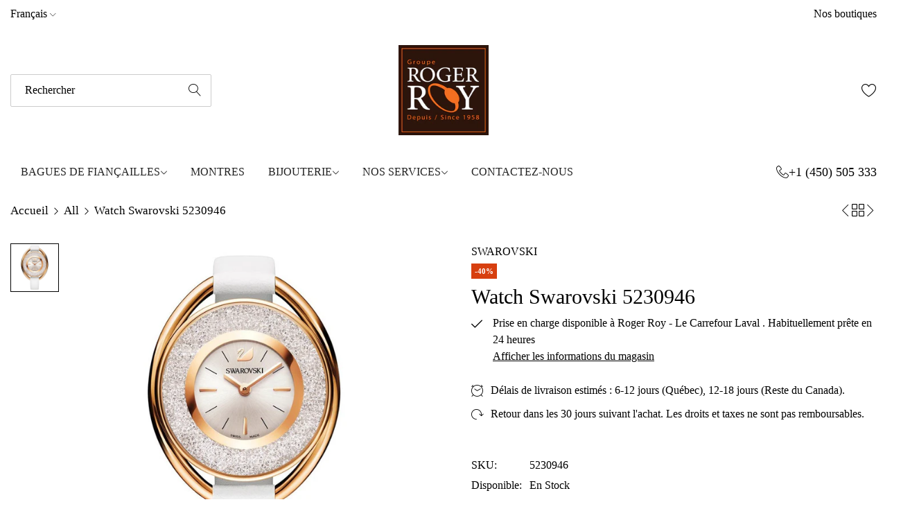

--- FILE ---
content_type: text/html; charset=utf-8
request_url: https://rogerroy.com/collections/all/products/watch-swarovski-5230946
body_size: 29639
content:


<!doctype html>
<html
  class="no-js "
  lang="fr"
>
  <head>


    <meta charset="utf-8">
    <meta http-equiv="X-UA-Compatible" content="IE=edge">
    <meta name="viewport" content="width=device-width,initial-scale=1">
    <meta name="theme-color" content="">
    <link rel="canonical" href="https://rogerroy.com/products/watch-swarovski-5230946">
    <link rel="preconnect" href="https://cdn.shopify.com" crossorigin><link rel="icon" type="image/png" href="//rogerroy.com/cdn/shop/files/RogerRoy_logo_big.png?crop=center&height=32&v=1683578459&width=32"><title>
      Watch Swarovski 5230946
 &ndash; Roger Roy</title>
    <meta name="description" content="Collection WOMEN&#39;S WATCHES SKU 5230946">
    

<meta property="og:site_name" content="Roger Roy">
<meta property="og:url" content="https://rogerroy.com/products/watch-swarovski-5230946">
<meta property="og:title" content="Watch Swarovski 5230946">
<meta property="og:type" content="product">
<meta property="og:description" content="Collection WOMEN&#39;S WATCHES SKU 5230946"><meta property="og:image" content="http://rogerroy.com/cdn/shop/products/eddd22e629a363daa43f0f5fa8140155.jpg?v=1717023138">
  <meta property="og:image:secure_url" content="https://rogerroy.com/cdn/shop/products/eddd22e629a363daa43f0f5fa8140155.jpg?v=1717023138">
  <meta property="og:image:width" content="1000">
  <meta property="og:image:height" content="1000"><meta property="og:price:amount" content="239.40">
  <meta property="og:price:currency" content="CAD"><meta name="twitter:card" content="summary_large_image">
<meta name="twitter:title" content="Watch Swarovski 5230946">
<meta name="twitter:description" content="Collection WOMEN&#39;S WATCHES SKU 5230946">
    <script>window.performance && window.performance.mark && window.performance.mark('shopify.content_for_header.start');</script><meta name="google-site-verification" content="HxFIgIcUBN61nHtwVIJwSPDL5LG3nz8luB5FrNSQPgs">
<meta name="google-site-verification" content="rpgzBh8lvLdXS9g41Vz1Cmh8yBZ9cvl9qU29TEgVBK4">
<meta name="facebook-domain-verification" content="terlcg660sszsr9gcibo7kv4bhz6ru">
<meta id="shopify-digital-wallet" name="shopify-digital-wallet" content="/25388974146/digital_wallets/dialog">
<link rel="alternate" hreflang="x-default" href="https://rogerroy.com/products/watch-swarovski-5230946">
<link rel="alternate" hreflang="en" href="https://rogerroy.com/en/products/watch-swarovski-5230946">
<link rel="alternate" type="application/json+oembed" href="https://rogerroy.com/products/watch-swarovski-5230946.oembed">
<script async="async" src="/checkouts/internal/preloads.js?locale=fr-CA"></script>
<script id="shopify-features" type="application/json">{"accessToken":"02a6e9299944825169c40c05668b5dc3","betas":["rich-media-storefront-analytics"],"domain":"rogerroy.com","predictiveSearch":true,"shopId":25388974146,"locale":"fr"}</script>
<script>var Shopify = Shopify || {};
Shopify.shop = "roger-roy.myshopify.com";
Shopify.locale = "fr";
Shopify.currency = {"active":"CAD","rate":"1.0"};
Shopify.country = "CA";
Shopify.theme = {"name":"alukas-main-official","id":126811734082,"schema_name":"Alukas","schema_version":"1.2.0","theme_store_id":null,"role":"main"};
Shopify.theme.handle = "null";
Shopify.theme.style = {"id":null,"handle":null};
Shopify.cdnHost = "rogerroy.com/cdn";
Shopify.routes = Shopify.routes || {};
Shopify.routes.root = "/";</script>
<script type="module">!function(o){(o.Shopify=o.Shopify||{}).modules=!0}(window);</script>
<script>!function(o){function n(){var o=[];function n(){o.push(Array.prototype.slice.apply(arguments))}return n.q=o,n}var t=o.Shopify=o.Shopify||{};t.loadFeatures=n(),t.autoloadFeatures=n()}(window);</script>
<script id="shop-js-analytics" type="application/json">{"pageType":"product"}</script>
<script defer="defer" async type="module" src="//rogerroy.com/cdn/shopifycloud/shop-js/modules/v2/client.init-shop-cart-sync_CK653pj-.fr.esm.js"></script>
<script defer="defer" async type="module" src="//rogerroy.com/cdn/shopifycloud/shop-js/modules/v2/chunk.common_THX2l5vq.esm.js"></script>
<script type="module">
  await import("//rogerroy.com/cdn/shopifycloud/shop-js/modules/v2/client.init-shop-cart-sync_CK653pj-.fr.esm.js");
await import("//rogerroy.com/cdn/shopifycloud/shop-js/modules/v2/chunk.common_THX2l5vq.esm.js");

  window.Shopify.SignInWithShop?.initShopCartSync?.({"fedCMEnabled":true,"windoidEnabled":true});

</script>
<script>(function() {
  var isLoaded = false;
  function asyncLoad() {
    if (isLoaded) return;
    isLoaded = true;
    var urls = ["https:\/\/trust.conversionbear.com\/script?app=trust_badge\u0026shop=roger-roy.myshopify.com","https:\/\/cdn.grw.reputon.com\/assets\/widget.js?shop=roger-roy.myshopify.com","https:\/\/unpkg.com\/@amplitude\/shopify-snippet\/snippet.js?shop=roger-roy.myshopify.com","https:\/\/static.klaviyo.com\/onsite\/js\/klaviyo.js?company_id=SnrFNU\u0026shop=roger-roy.myshopify.com"];
    for (var i = 0; i < urls.length; i++) {
      var s = document.createElement('script');
      s.type = 'text/javascript';
      s.async = true;
      s.src = urls[i];
      var x = document.getElementsByTagName('script')[0];
      x.parentNode.insertBefore(s, x);
    }
  };
  if(window.attachEvent) {
    window.attachEvent('onload', asyncLoad);
  } else {
    window.addEventListener('load', asyncLoad, false);
  }
})();</script>
<script id="__st">var __st={"a":25388974146,"offset":-18000,"reqid":"d065b759-729d-4c0b-96c6-0d145af71c4c-1766505251","pageurl":"rogerroy.com\/collections\/all\/products\/watch-swarovski-5230946","u":"b304891af80e","p":"product","rtyp":"product","rid":6797133545538};</script>
<script>window.ShopifyPaypalV4VisibilityTracking = true;</script>
<script id="captcha-bootstrap">!function(){'use strict';const t='contact',e='account',n='new_comment',o=[[t,t],['blogs',n],['comments',n],[t,'customer']],c=[[e,'customer_login'],[e,'guest_login'],[e,'recover_customer_password'],[e,'create_customer']],r=t=>t.map((([t,e])=>`form[action*='/${t}']:not([data-nocaptcha='true']) input[name='form_type'][value='${e}']`)).join(','),a=t=>()=>t?[...document.querySelectorAll(t)].map((t=>t.form)):[];function s(){const t=[...o],e=r(t);return a(e)}const i='password',u='form_key',d=['recaptcha-v3-token','g-recaptcha-response','h-captcha-response',i],f=()=>{try{return window.sessionStorage}catch{return}},m='__shopify_v',_=t=>t.elements[u];function p(t,e,n=!1){try{const o=window.sessionStorage,c=JSON.parse(o.getItem(e)),{data:r}=function(t){const{data:e,action:n}=t;return t[m]||n?{data:e,action:n}:{data:t,action:n}}(c);for(const[e,n]of Object.entries(r))t.elements[e]&&(t.elements[e].value=n);n&&o.removeItem(e)}catch(o){console.error('form repopulation failed',{error:o})}}const l='form_type',E='cptcha';function T(t){t.dataset[E]=!0}const w=window,h=w.document,L='Shopify',v='ce_forms',y='captcha';let A=!1;((t,e)=>{const n=(g='f06e6c50-85a8-45c8-87d0-21a2b65856fe',I='https://cdn.shopify.com/shopifycloud/storefront-forms-hcaptcha/ce_storefront_forms_captcha_hcaptcha.v1.5.2.iife.js',D={infoText:'Protégé par hCaptcha',privacyText:'Confidentialité',termsText:'Conditions'},(t,e,n)=>{const o=w[L][v],c=o.bindForm;if(c)return c(t,g,e,D).then(n);var r;o.q.push([[t,g,e,D],n]),r=I,A||(h.body.append(Object.assign(h.createElement('script'),{id:'captcha-provider',async:!0,src:r})),A=!0)});var g,I,D;w[L]=w[L]||{},w[L][v]=w[L][v]||{},w[L][v].q=[],w[L][y]=w[L][y]||{},w[L][y].protect=function(t,e){n(t,void 0,e),T(t)},Object.freeze(w[L][y]),function(t,e,n,w,h,L){const[v,y,A,g]=function(t,e,n){const i=e?o:[],u=t?c:[],d=[...i,...u],f=r(d),m=r(i),_=r(d.filter((([t,e])=>n.includes(e))));return[a(f),a(m),a(_),s()]}(w,h,L),I=t=>{const e=t.target;return e instanceof HTMLFormElement?e:e&&e.form},D=t=>v().includes(t);t.addEventListener('submit',(t=>{const e=I(t);if(!e)return;const n=D(e)&&!e.dataset.hcaptchaBound&&!e.dataset.recaptchaBound,o=_(e),c=g().includes(e)&&(!o||!o.value);(n||c)&&t.preventDefault(),c&&!n&&(function(t){try{if(!f())return;!function(t){const e=f();if(!e)return;const n=_(t);if(!n)return;const o=n.value;o&&e.removeItem(o)}(t);const e=Array.from(Array(32),(()=>Math.random().toString(36)[2])).join('');!function(t,e){_(t)||t.append(Object.assign(document.createElement('input'),{type:'hidden',name:u})),t.elements[u].value=e}(t,e),function(t,e){const n=f();if(!n)return;const o=[...t.querySelectorAll(`input[type='${i}']`)].map((({name:t})=>t)),c=[...d,...o],r={};for(const[a,s]of new FormData(t).entries())c.includes(a)||(r[a]=s);n.setItem(e,JSON.stringify({[m]:1,action:t.action,data:r}))}(t,e)}catch(e){console.error('failed to persist form',e)}}(e),e.submit())}));const S=(t,e)=>{t&&!t.dataset[E]&&(n(t,e.some((e=>e===t))),T(t))};for(const o of['focusin','change'])t.addEventListener(o,(t=>{const e=I(t);D(e)&&S(e,y())}));const B=e.get('form_key'),M=e.get(l),P=B&&M;t.addEventListener('DOMContentLoaded',(()=>{const t=y();if(P)for(const e of t)e.elements[l].value===M&&p(e,B);[...new Set([...A(),...v().filter((t=>'true'===t.dataset.shopifyCaptcha))])].forEach((e=>S(e,t)))}))}(h,new URLSearchParams(w.location.search),n,t,e,['guest_login'])})(!0,!0)}();</script>
<script integrity="sha256-4kQ18oKyAcykRKYeNunJcIwy7WH5gtpwJnB7kiuLZ1E=" data-source-attribution="shopify.loadfeatures" defer="defer" src="//rogerroy.com/cdn/shopifycloud/storefront/assets/storefront/load_feature-a0a9edcb.js" crossorigin="anonymous"></script>
<script data-source-attribution="shopify.dynamic_checkout.dynamic.init">var Shopify=Shopify||{};Shopify.PaymentButton=Shopify.PaymentButton||{isStorefrontPortableWallets:!0,init:function(){window.Shopify.PaymentButton.init=function(){};var t=document.createElement("script");t.src="https://rogerroy.com/cdn/shopifycloud/portable-wallets/latest/portable-wallets.fr.js",t.type="module",document.head.appendChild(t)}};
</script>
<script data-source-attribution="shopify.dynamic_checkout.buyer_consent">
  function portableWalletsHideBuyerConsent(e){var t=document.getElementById("shopify-buyer-consent"),n=document.getElementById("shopify-subscription-policy-button");t&&n&&(t.classList.add("hidden"),t.setAttribute("aria-hidden","true"),n.removeEventListener("click",e))}function portableWalletsShowBuyerConsent(e){var t=document.getElementById("shopify-buyer-consent"),n=document.getElementById("shopify-subscription-policy-button");t&&n&&(t.classList.remove("hidden"),t.removeAttribute("aria-hidden"),n.addEventListener("click",e))}window.Shopify?.PaymentButton&&(window.Shopify.PaymentButton.hideBuyerConsent=portableWalletsHideBuyerConsent,window.Shopify.PaymentButton.showBuyerConsent=portableWalletsShowBuyerConsent);
</script>
<script data-source-attribution="shopify.dynamic_checkout.cart.bootstrap">document.addEventListener("DOMContentLoaded",(function(){function t(){return document.querySelector("shopify-accelerated-checkout-cart, shopify-accelerated-checkout")}if(t())Shopify.PaymentButton.init();else{new MutationObserver((function(e,n){t()&&(Shopify.PaymentButton.init(),n.disconnect())})).observe(document.body,{childList:!0,subtree:!0})}}));
</script>

<script>window.performance && window.performance.mark && window.performance.mark('shopify.content_for_header.end');</script>
    <script>
      document.documentElement.className = document.documentElement.className.replace('no-js', 'js');
      if (Shopify.designMode) {
        document.documentElement.classList.add('shopify-design-mode');
      }
    </script><style data-shopify></style><style data-shopify></style><style data-shopify></style><style data-shopify>
  :root,
  .color-default-color-scheme:not(.reset-color-on-menu,.reset-color-on-mb) {
    
      --gradient-background: #ffffff;
    
    --base-color : 85,85,85;
    --base-body-bg-color : #ffffff;
    --border-color-base : #e5e5e5;
    --heading-color : #222222;
    --primary-color: #222222;
    --color-link : #222222;
    --color-link-hover : #555555;
    --btn-primary-bg : #222222;
    --btn-primary-color : #ffffff;
    --btn-primary-color-hover : #ffffff;
    --btn-primary-bg-hover : #222222;
    --btn-secondary-color : #222222;
    --btn-secondary-border-color : #222222;
    --btn-secondary-bg : rgba(0,0,0,0);
    --btn-secondary-color-hover : #ffffff;
    --btn-secondary-bg-hover : #222222;
    --btn-link-color : #222222;
    --btn-link-color-hover : #222222;
    --footer-background-color: #ffffff;
    --footer-heading-color : #222222;
    --footer-text-color: #555555;
    --footer-link-color : #222222;
    --footer-link-hover-color : #555555;
    --footer-bottom-background--color : ;

    --header-bg : #ffffff;
    --header-color : #222222;
    --header_border_color:  #e5e5e5;
    --menu-color : #222222;
    --submenu-color : #555555;
    --submenu-hover-color : #555555;

    --grey-color: #757575;
    --input-border-color: var(--border-color-base);
    --input-placeholder-color: rgb(var(--base-color));

  }
  @media (min-width: 768px) {
    .color-default-color-scheme.reset-color-on-mb{

      
        --gradient-background: #ffffff;
      
      --base-color : 85,85,85;
      --base-body-bg-color : #ffffff;
      --border-color-base : #e5e5e5;
      --heading-color : #222222;
      --primary-color: #222222;
      --color-link : #222222;
      --color-link-hover : #555555;
      --btn-primary-bg : #222222;
      --btn-primary-color : #ffffff;
      --btn-primary-color-hover : #ffffff;
      --btn-primary-bg-hover : #222222;
      --btn-secondary-color : #222222;
      --btn-secondary-border-color : #222222;
      --btn-secondary-bg : rgba(0,0,0,0);
      --btn-secondary-color-hover : #ffffff;
      --btn-secondary-bg-hover : #222222;
      --btn-link-color : #222222;
      --btn-link-color-hover : #222222;

      --footer-background-color: #ffffff;
      --footer-heading-color : #222222;
      --footer-text-color: #555555;
      --footer-link-color : #222222;
      --footer-link-hover-color : #555555;
      --footer-bottom-background--color : ;

      --header-bg : #ffffff;
      --header-color : #222222;
      --header_border_color:  #e5e5e5;
      --menu-color : #222222;
      --submenu-color : #555555;
      --submenu-hover-color : #555555;

      --grey-color: #777777;
      --input-border-color: var(--border-color-base);
      --input-placeholder-color: rgb(var(--base-color));
    }
  }
  @media (min-width: 1025px) {
    .color-default-color-scheme.reset-color-on-menu{

      
        --gradient-background: #ffffff;
      
      --base-color : 85,85,85;
      --base-body-bg-color : #ffffff;
      --border-color-base : #e5e5e5;
      --heading-color : #222222;
      --primary-color: #222222;
      --color-link : #222222;
      --color-link-hover : #555555;
      --btn-primary-bg : #222222;
      --btn-primary-color : #ffffff;
      --btn-primary-color-hover : #ffffff;
      --btn-primary-bg-hover : #222222;
      --btn-secondary-color : #222222;
      --btn-secondary-border-color : #222222;
      --btn-secondary-bg : rgba(0,0,0,0);
      --btn-secondary-color-hover : #ffffff;
      --btn-secondary-bg-hover : #222222;
      --btn-link-color : #222222;
      --btn-link-color-hover : #222222;

      --footer-background-color: #ffffff;
      --footer-heading-color : #222222;
      --footer-text-color: #555555;
      --footer-link-color : #222222;
      --footer-link-hover-color : #555555;
      --footer-bottom-background--color : ;

      --header-bg : #ffffff;
      --header-color : #222222;
      --header_border_color:  #e5e5e5;
      --menu-color : #222222;
      --submenu-color : #555555;
      --submenu-hover-color : #555555;

      --grey-color: #777777;
      --input-border-color: var(--border-color-base);
      --input-placeholder-color: rgb(var(--base-color));
    }
  }
  
  
  .color-scheme-6de5e490-9ebf-4111-bce7-840b2d9c6f4c:not(.reset-color-on-menu,.reset-color-on-mb) {
    
      --gradient-background: #ffffff;
    
    --base-color : 85,85,85;
    --base-body-bg-color : #ffffff;
    --border-color-base : #ebebeb;
    --heading-color : #111111;
    --primary-color: #dd3327;
    --color-link : #111111;
    --color-link-hover : #555555;
    --btn-primary-bg : #ffffff;
    --btn-primary-color : #111111;
    --btn-primary-color-hover : #ffffff;
    --btn-primary-bg-hover : #111111;
    --btn-secondary-color : #111111;
    --btn-secondary-border-color : #dedede;
    --btn-secondary-bg : #ffffff;
    --btn-secondary-color-hover : #ffffff;
    --btn-secondary-bg-hover : #111111;
    --btn-link-color : #111111;
    --btn-link-color-hover : #555555;
    --footer-background-color: #ffffff;
    --footer-heading-color : #111111;
    --footer-text-color: #555555;
    --footer-link-color : #111111;
    --footer-link-hover-color : #555555;
    --footer-bottom-background--color : ;

    --header-bg : #ffffff;
    --header-color : #111111;
    --header_border_color:  #ebebeb;
    --menu-color : #111111;
    --submenu-color : #555555;
    --submenu-hover-color : #555555;

    --grey-color: #757575;
    --input-border-color: var(--border-color-base);
    --input-placeholder-color: rgb(var(--base-color));

  }
  @media (min-width: 768px) {
    .color-scheme-6de5e490-9ebf-4111-bce7-840b2d9c6f4c.reset-color-on-mb{

      
        --gradient-background: #ffffff;
      
      --base-color : 85,85,85;
      --base-body-bg-color : #ffffff;
      --border-color-base : #ebebeb;
      --heading-color : #111111;
      --primary-color: #dd3327;
      --color-link : #111111;
      --color-link-hover : #555555;
      --btn-primary-bg : #ffffff;
      --btn-primary-color : #111111;
      --btn-primary-color-hover : #ffffff;
      --btn-primary-bg-hover : #111111;
      --btn-secondary-color : #111111;
      --btn-secondary-border-color : #dedede;
      --btn-secondary-bg : #ffffff;
      --btn-secondary-color-hover : #ffffff;
      --btn-secondary-bg-hover : #111111;
      --btn-link-color : #111111;
      --btn-link-color-hover : #555555;

      --footer-background-color: #ffffff;
      --footer-heading-color : #111111;
      --footer-text-color: #555555;
      --footer-link-color : #111111;
      --footer-link-hover-color : #555555;
      --footer-bottom-background--color : ;

      --header-bg : #ffffff;
      --header-color : #111111;
      --header_border_color:  #ebebeb;
      --menu-color : #111111;
      --submenu-color : #555555;
      --submenu-hover-color : #555555;

      --grey-color: #777777;
      --input-border-color: var(--border-color-base);
      --input-placeholder-color: rgb(var(--base-color));
    }
  }
  @media (min-width: 1025px) {
    .color-scheme-6de5e490-9ebf-4111-bce7-840b2d9c6f4c.reset-color-on-menu{

      
        --gradient-background: #ffffff;
      
      --base-color : 85,85,85;
      --base-body-bg-color : #ffffff;
      --border-color-base : #ebebeb;
      --heading-color : #111111;
      --primary-color: #dd3327;
      --color-link : #111111;
      --color-link-hover : #555555;
      --btn-primary-bg : #ffffff;
      --btn-primary-color : #111111;
      --btn-primary-color-hover : #ffffff;
      --btn-primary-bg-hover : #111111;
      --btn-secondary-color : #111111;
      --btn-secondary-border-color : #dedede;
      --btn-secondary-bg : #ffffff;
      --btn-secondary-color-hover : #ffffff;
      --btn-secondary-bg-hover : #111111;
      --btn-link-color : #111111;
      --btn-link-color-hover : #555555;

      --footer-background-color: #ffffff;
      --footer-heading-color : #111111;
      --footer-text-color: #555555;
      --footer-link-color : #111111;
      --footer-link-hover-color : #555555;
      --footer-bottom-background--color : ;

      --header-bg : #ffffff;
      --header-color : #111111;
      --header_border_color:  #ebebeb;
      --menu-color : #111111;
      --submenu-color : #555555;
      --submenu-hover-color : #555555;

      --grey-color: #777777;
      --input-border-color: var(--border-color-base);
      --input-placeholder-color: rgb(var(--base-color));
    }
  }
  
  
  .color-scheme-b808185a-cae7-47ba-9fe9-7d81ddf7e485:not(.reset-color-on-menu,.reset-color-on-mb) {
    
      --gradient-background: rgba(0,0,0,0);
    
    --base-color : 255,255,255;
    --base-body-bg-color : rgba(0,0,0,0);
    --border-color-base : #ebebeb;
    --heading-color : #ffffff;
    --primary-color: #dd3327;
    --color-link : #222222;
    --color-link-hover : #555555;
    --btn-primary-bg : #ffffff;
    --btn-primary-color : #222222;
    --btn-primary-color-hover : #ffffff;
    --btn-primary-bg-hover : #222222;
    --btn-secondary-color : #222222;
    --btn-secondary-border-color : #e5e5e5;
    --btn-secondary-bg : #ffffff;
    --btn-secondary-color-hover : #ffffff;
    --btn-secondary-bg-hover : #222222;
    --btn-link-color : #ffffff;
    --btn-link-color-hover : #ffffff;
    --footer-background-color: rgba(0,0,0,0);
    --footer-heading-color : #ffffff;
    --footer-text-color: #ffffff;
    --footer-link-color : #222222;
    --footer-link-hover-color : #555555;
    --footer-bottom-background--color : ;

    --header-bg : rgba(0,0,0,0);
    --header-color : #ffffff;
    --header_border_color:  #ebebeb;
    --menu-color : #ffffff;
    --submenu-color : #ffffff;
    --submenu-hover-color : #555555;

    --grey-color: #757575;
    --input-border-color: var(--border-color-base);
    --input-placeholder-color: rgb(var(--base-color));

  }
  @media (min-width: 768px) {
    .color-scheme-b808185a-cae7-47ba-9fe9-7d81ddf7e485.reset-color-on-mb{

      
        --gradient-background: rgba(0,0,0,0);
      
      --base-color : 255,255,255;
      --base-body-bg-color : rgba(0,0,0,0);
      --border-color-base : #ebebeb;
      --heading-color : #ffffff;
      --primary-color: #dd3327;
      --color-link : #222222;
      --color-link-hover : #555555;
      --btn-primary-bg : #ffffff;
      --btn-primary-color : #222222;
      --btn-primary-color-hover : #ffffff;
      --btn-primary-bg-hover : #222222;
      --btn-secondary-color : #222222;
      --btn-secondary-border-color : #e5e5e5;
      --btn-secondary-bg : #ffffff;
      --btn-secondary-color-hover : #ffffff;
      --btn-secondary-bg-hover : #222222;
      --btn-link-color : #ffffff;
      --btn-link-color-hover : #ffffff;

      --footer-background-color: rgba(0,0,0,0);
      --footer-heading-color : #ffffff;
      --footer-text-color: #ffffff;
      --footer-link-color : #222222;
      --footer-link-hover-color : #555555;
      --footer-bottom-background--color : ;

      --header-bg : rgba(0,0,0,0);
      --header-color : #ffffff;
      --header_border_color:  #ebebeb;
      --menu-color : #ffffff;
      --submenu-color : #ffffff;
      --submenu-hover-color : #555555;

      --grey-color: #777777;
      --input-border-color: var(--border-color-base);
      --input-placeholder-color: rgb(var(--base-color));
    }
  }
  @media (min-width: 1025px) {
    .color-scheme-b808185a-cae7-47ba-9fe9-7d81ddf7e485.reset-color-on-menu{

      
        --gradient-background: rgba(0,0,0,0);
      
      --base-color : 255,255,255;
      --base-body-bg-color : rgba(0,0,0,0);
      --border-color-base : #ebebeb;
      --heading-color : #ffffff;
      --primary-color: #dd3327;
      --color-link : #222222;
      --color-link-hover : #555555;
      --btn-primary-bg : #ffffff;
      --btn-primary-color : #222222;
      --btn-primary-color-hover : #ffffff;
      --btn-primary-bg-hover : #222222;
      --btn-secondary-color : #222222;
      --btn-secondary-border-color : #e5e5e5;
      --btn-secondary-bg : #ffffff;
      --btn-secondary-color-hover : #ffffff;
      --btn-secondary-bg-hover : #222222;
      --btn-link-color : #ffffff;
      --btn-link-color-hover : #ffffff;

      --footer-background-color: rgba(0,0,0,0);
      --footer-heading-color : #ffffff;
      --footer-text-color: #ffffff;
      --footer-link-color : #222222;
      --footer-link-hover-color : #555555;
      --footer-bottom-background--color : ;

      --header-bg : rgba(0,0,0,0);
      --header-color : #ffffff;
      --header_border_color:  #ebebeb;
      --menu-color : #ffffff;
      --submenu-color : #ffffff;
      --submenu-hover-color : #555555;

      --grey-color: #777777;
      --input-border-color: var(--border-color-base);
      --input-placeholder-color: rgb(var(--base-color));
    }
  }
  
  
  .color-scheme-013ccfbf-beb5-42e6-bc8f-8a36ab634ca7:not(.reset-color-on-menu,.reset-color-on-mb) {
    
      --gradient-background: #f5f5f5;
    
    --base-color : 85,85,85;
    --base-body-bg-color : #f5f5f5;
    --border-color-base : #ebebeb;
    --heading-color : #111111;
    --primary-color: #dd3327;
    --color-link : #111111;
    --color-link-hover : #555555;
    --btn-primary-bg : #111111;
    --btn-primary-color : #ffffff;
    --btn-primary-color-hover : #ffffff;
    --btn-primary-bg-hover : #111111;
    --btn-secondary-color : #111111;
    --btn-secondary-border-color : #dedede;
    --btn-secondary-bg : #ffffff;
    --btn-secondary-color-hover : #ffffff;
    --btn-secondary-bg-hover : #111111;
    --btn-link-color : #111111;
    --btn-link-color-hover : #555555;
    --footer-background-color: #f5f5f5;
    --footer-heading-color : #111111;
    --footer-text-color: #555555;
    --footer-link-color : #111111;
    --footer-link-hover-color : #555555;
    --footer-bottom-background--color : ;

    --header-bg : #f5f5f5;
    --header-color : #111111;
    --header_border_color:  #ebebeb;
    --menu-color : #111111;
    --submenu-color : #555555;
    --submenu-hover-color : #555555;

    --grey-color: #757575;
    --input-border-color: var(--border-color-base);
    --input-placeholder-color: rgb(var(--base-color));

  }
  @media (min-width: 768px) {
    .color-scheme-013ccfbf-beb5-42e6-bc8f-8a36ab634ca7.reset-color-on-mb{

      
        --gradient-background: #f5f5f5;
      
      --base-color : 85,85,85;
      --base-body-bg-color : #f5f5f5;
      --border-color-base : #ebebeb;
      --heading-color : #111111;
      --primary-color: #dd3327;
      --color-link : #111111;
      --color-link-hover : #555555;
      --btn-primary-bg : #111111;
      --btn-primary-color : #ffffff;
      --btn-primary-color-hover : #ffffff;
      --btn-primary-bg-hover : #111111;
      --btn-secondary-color : #111111;
      --btn-secondary-border-color : #dedede;
      --btn-secondary-bg : #ffffff;
      --btn-secondary-color-hover : #ffffff;
      --btn-secondary-bg-hover : #111111;
      --btn-link-color : #111111;
      --btn-link-color-hover : #555555;

      --footer-background-color: #f5f5f5;
      --footer-heading-color : #111111;
      --footer-text-color: #555555;
      --footer-link-color : #111111;
      --footer-link-hover-color : #555555;
      --footer-bottom-background--color : ;

      --header-bg : #f5f5f5;
      --header-color : #111111;
      --header_border_color:  #ebebeb;
      --menu-color : #111111;
      --submenu-color : #555555;
      --submenu-hover-color : #555555;

      --grey-color: #777777;
      --input-border-color: var(--border-color-base);
      --input-placeholder-color: rgb(var(--base-color));
    }
  }
  @media (min-width: 1025px) {
    .color-scheme-013ccfbf-beb5-42e6-bc8f-8a36ab634ca7.reset-color-on-menu{

      
        --gradient-background: #f5f5f5;
      
      --base-color : 85,85,85;
      --base-body-bg-color : #f5f5f5;
      --border-color-base : #ebebeb;
      --heading-color : #111111;
      --primary-color: #dd3327;
      --color-link : #111111;
      --color-link-hover : #555555;
      --btn-primary-bg : #111111;
      --btn-primary-color : #ffffff;
      --btn-primary-color-hover : #ffffff;
      --btn-primary-bg-hover : #111111;
      --btn-secondary-color : #111111;
      --btn-secondary-border-color : #dedede;
      --btn-secondary-bg : #ffffff;
      --btn-secondary-color-hover : #ffffff;
      --btn-secondary-bg-hover : #111111;
      --btn-link-color : #111111;
      --btn-link-color-hover : #555555;

      --footer-background-color: #f5f5f5;
      --footer-heading-color : #111111;
      --footer-text-color: #555555;
      --footer-link-color : #111111;
      --footer-link-hover-color : #555555;
      --footer-bottom-background--color : ;

      --header-bg : #f5f5f5;
      --header-color : #111111;
      --header_border_color:  #ebebeb;
      --menu-color : #111111;
      --submenu-color : #555555;
      --submenu-hover-color : #555555;

      --grey-color: #777777;
      --input-border-color: var(--border-color-base);
      --input-placeholder-color: rgb(var(--base-color));
    }
  }
  
  
  .color-scheme-735c978e-d3b7-474f-a3f7-562370446399:not(.reset-color-on-menu,.reset-color-on-mb) {
    
      --gradient-background: #f9ebf9;
    
    --base-color : 255,219,119;
    --base-body-bg-color : #f9ebf9;
    --border-color-base : #ebebeb;
    --heading-color : #222222;
    --primary-color: #dd3327;
    --color-link : #111111;
    --color-link-hover : #555555;
    --btn-primary-bg : #222222;
    --btn-primary-color : #ffffff;
    --btn-primary-color-hover : #ffffff;
    --btn-primary-bg-hover : #222222;
    --btn-secondary-color : #222222;
    --btn-secondary-border-color : #222222;
    --btn-secondary-bg : rgba(0,0,0,0);
    --btn-secondary-color-hover : #ffffff;
    --btn-secondary-bg-hover : #222222;
    --btn-link-color : #222222;
    --btn-link-color-hover : #222222;
    --footer-background-color: #f9ebf9;
    --footer-heading-color : #222222;
    --footer-text-color: #ffdb77;
    --footer-link-color : #111111;
    --footer-link-hover-color : #555555;
    --footer-bottom-background--color : ;

    --header-bg : #f9ebf9;
    --header-color : #222222;
    --header_border_color:  #ebebeb;
    --menu-color : #222222;
    --submenu-color : #ffdb77;
    --submenu-hover-color : #555555;

    --grey-color: #757575;
    --input-border-color: var(--border-color-base);
    --input-placeholder-color: rgb(var(--base-color));

  }
  @media (min-width: 768px) {
    .color-scheme-735c978e-d3b7-474f-a3f7-562370446399.reset-color-on-mb{

      
        --gradient-background: #f9ebf9;
      
      --base-color : 255,219,119;
      --base-body-bg-color : #f9ebf9;
      --border-color-base : #ebebeb;
      --heading-color : #222222;
      --primary-color: #dd3327;
      --color-link : #111111;
      --color-link-hover : #555555;
      --btn-primary-bg : #222222;
      --btn-primary-color : #ffffff;
      --btn-primary-color-hover : #ffffff;
      --btn-primary-bg-hover : #222222;
      --btn-secondary-color : #222222;
      --btn-secondary-border-color : #222222;
      --btn-secondary-bg : rgba(0,0,0,0);
      --btn-secondary-color-hover : #ffffff;
      --btn-secondary-bg-hover : #222222;
      --btn-link-color : #222222;
      --btn-link-color-hover : #222222;

      --footer-background-color: #f9ebf9;
      --footer-heading-color : #222222;
      --footer-text-color: #ffdb77;
      --footer-link-color : #111111;
      --footer-link-hover-color : #555555;
      --footer-bottom-background--color : ;

      --header-bg : #f9ebf9;
      --header-color : #222222;
      --header_border_color:  #ebebeb;
      --menu-color : #222222;
      --submenu-color : #ffdb77;
      --submenu-hover-color : #555555;

      --grey-color: #777777;
      --input-border-color: var(--border-color-base);
      --input-placeholder-color: rgb(var(--base-color));
    }
  }
  @media (min-width: 1025px) {
    .color-scheme-735c978e-d3b7-474f-a3f7-562370446399.reset-color-on-menu{

      
        --gradient-background: #f9ebf9;
      
      --base-color : 255,219,119;
      --base-body-bg-color : #f9ebf9;
      --border-color-base : #ebebeb;
      --heading-color : #222222;
      --primary-color: #dd3327;
      --color-link : #111111;
      --color-link-hover : #555555;
      --btn-primary-bg : #222222;
      --btn-primary-color : #ffffff;
      --btn-primary-color-hover : #ffffff;
      --btn-primary-bg-hover : #222222;
      --btn-secondary-color : #222222;
      --btn-secondary-border-color : #222222;
      --btn-secondary-bg : rgba(0,0,0,0);
      --btn-secondary-color-hover : #ffffff;
      --btn-secondary-bg-hover : #222222;
      --btn-link-color : #222222;
      --btn-link-color-hover : #222222;

      --footer-background-color: #f9ebf9;
      --footer-heading-color : #222222;
      --footer-text-color: #ffdb77;
      --footer-link-color : #111111;
      --footer-link-hover-color : #555555;
      --footer-bottom-background--color : ;

      --header-bg : #f9ebf9;
      --header-color : #222222;
      --header_border_color:  #ebebeb;
      --menu-color : #222222;
      --submenu-color : #ffdb77;
      --submenu-hover-color : #555555;

      --grey-color: #777777;
      --input-border-color: var(--border-color-base);
      --input-placeholder-color: rgb(var(--base-color));
    }
  }
  
  
  .color-scheme-cdad2881-e610-44b4-8e2f-e906f6a5f790:not(.reset-color-on-menu,.reset-color-on-mb) {
    
      --gradient-background: #c3360a;
    
    --base-color : 85,85,85;
    --base-body-bg-color : #c3360a;
    --border-color-base : #ebebeb;
    --heading-color : #ffffff;
    --primary-color: #dd3327;
    --color-link : #111111;
    --color-link-hover : #555555;
    --btn-primary-bg : #111111;
    --btn-primary-color : #ffffff;
    --btn-primary-color-hover : #ffffff;
    --btn-primary-bg-hover : #111111;
    --btn-secondary-color : #111111;
    --btn-secondary-border-color : #dedede;
    --btn-secondary-bg : #ffffff;
    --btn-secondary-color-hover : #ffffff;
    --btn-secondary-bg-hover : #111111;
    --btn-link-color : #111111;
    --btn-link-color-hover : #555555;
    --footer-background-color: #c3360a;
    --footer-heading-color : #ffffff;
    --footer-text-color: #555555;
    --footer-link-color : #111111;
    --footer-link-hover-color : #555555;
    --footer-bottom-background--color : ;

    --header-bg : #c3360a;
    --header-color : #ffffff;
    --header_border_color:  #ebebeb;
    --menu-color : #ffffff;
    --submenu-color : #555555;
    --submenu-hover-color : #555555;

    --grey-color: #757575;
    --input-border-color: var(--border-color-base);
    --input-placeholder-color: rgb(var(--base-color));

  }
  @media (min-width: 768px) {
    .color-scheme-cdad2881-e610-44b4-8e2f-e906f6a5f790.reset-color-on-mb{

      
        --gradient-background: #c3360a;
      
      --base-color : 85,85,85;
      --base-body-bg-color : #c3360a;
      --border-color-base : #ebebeb;
      --heading-color : #ffffff;
      --primary-color: #dd3327;
      --color-link : #111111;
      --color-link-hover : #555555;
      --btn-primary-bg : #111111;
      --btn-primary-color : #ffffff;
      --btn-primary-color-hover : #ffffff;
      --btn-primary-bg-hover : #111111;
      --btn-secondary-color : #111111;
      --btn-secondary-border-color : #dedede;
      --btn-secondary-bg : #ffffff;
      --btn-secondary-color-hover : #ffffff;
      --btn-secondary-bg-hover : #111111;
      --btn-link-color : #111111;
      --btn-link-color-hover : #555555;

      --footer-background-color: #c3360a;
      --footer-heading-color : #ffffff;
      --footer-text-color: #555555;
      --footer-link-color : #111111;
      --footer-link-hover-color : #555555;
      --footer-bottom-background--color : ;

      --header-bg : #c3360a;
      --header-color : #ffffff;
      --header_border_color:  #ebebeb;
      --menu-color : #ffffff;
      --submenu-color : #555555;
      --submenu-hover-color : #555555;

      --grey-color: #777777;
      --input-border-color: var(--border-color-base);
      --input-placeholder-color: rgb(var(--base-color));
    }
  }
  @media (min-width: 1025px) {
    .color-scheme-cdad2881-e610-44b4-8e2f-e906f6a5f790.reset-color-on-menu{

      
        --gradient-background: #c3360a;
      
      --base-color : 85,85,85;
      --base-body-bg-color : #c3360a;
      --border-color-base : #ebebeb;
      --heading-color : #ffffff;
      --primary-color: #dd3327;
      --color-link : #111111;
      --color-link-hover : #555555;
      --btn-primary-bg : #111111;
      --btn-primary-color : #ffffff;
      --btn-primary-color-hover : #ffffff;
      --btn-primary-bg-hover : #111111;
      --btn-secondary-color : #111111;
      --btn-secondary-border-color : #dedede;
      --btn-secondary-bg : #ffffff;
      --btn-secondary-color-hover : #ffffff;
      --btn-secondary-bg-hover : #111111;
      --btn-link-color : #111111;
      --btn-link-color-hover : #555555;

      --footer-background-color: #c3360a;
      --footer-heading-color : #ffffff;
      --footer-text-color: #555555;
      --footer-link-color : #111111;
      --footer-link-hover-color : #555555;
      --footer-bottom-background--color : ;

      --header-bg : #c3360a;
      --header-color : #ffffff;
      --header_border_color:  #ebebeb;
      --menu-color : #ffffff;
      --submenu-color : #555555;
      --submenu-hover-color : #555555;

      --grey-color: #777777;
      --input-border-color: var(--border-color-base);
      --input-placeholder-color: rgb(var(--base-color));
    }
  }
  
  
  .color-scheme-a7934d7b-8af4-45c2-aba0-0f889cae386b:not(.reset-color-on-menu,.reset-color-on-mb) {
    
      --gradient-background: #222222;
    
    --base-color : 255,255,255;
    --base-body-bg-color : #222222;
    --border-color-base : #ebebeb;
    --heading-color : #ffffff;
    --primary-color: #dd3327;
    --color-link : #ffffff;
    --color-link-hover : #ffffff;
    --btn-primary-bg : #222222;
    --btn-primary-color : #ffffff;
    --btn-primary-color-hover : #ffffff;
    --btn-primary-bg-hover : #222222;
    --btn-secondary-color : #222222;
    --btn-secondary-border-color : #dedede;
    --btn-secondary-bg : #ffffff;
    --btn-secondary-color-hover : #ffffff;
    --btn-secondary-bg-hover : #222222;
    --btn-link-color : #222222;
    --btn-link-color-hover : #555555;
    --footer-background-color: #222222;
    --footer-heading-color : #ffffff;
    --footer-text-color: #ffffff;
    --footer-link-color : #ffffff;
    --footer-link-hover-color : #ffffff;
    --footer-bottom-background--color : ;

    --header-bg : #222222;
    --header-color : #ffffff;
    --header_border_color:  #ebebeb;
    --menu-color : #ffffff;
    --submenu-color : #ffffff;
    --submenu-hover-color : #ffffff;

    --grey-color: #757575;
    --input-border-color: var(--border-color-base);
    --input-placeholder-color: rgb(var(--base-color));

  }
  @media (min-width: 768px) {
    .color-scheme-a7934d7b-8af4-45c2-aba0-0f889cae386b.reset-color-on-mb{

      
        --gradient-background: #222222;
      
      --base-color : 255,255,255;
      --base-body-bg-color : #222222;
      --border-color-base : #ebebeb;
      --heading-color : #ffffff;
      --primary-color: #dd3327;
      --color-link : #ffffff;
      --color-link-hover : #ffffff;
      --btn-primary-bg : #222222;
      --btn-primary-color : #ffffff;
      --btn-primary-color-hover : #ffffff;
      --btn-primary-bg-hover : #222222;
      --btn-secondary-color : #222222;
      --btn-secondary-border-color : #dedede;
      --btn-secondary-bg : #ffffff;
      --btn-secondary-color-hover : #ffffff;
      --btn-secondary-bg-hover : #222222;
      --btn-link-color : #222222;
      --btn-link-color-hover : #555555;

      --footer-background-color: #222222;
      --footer-heading-color : #ffffff;
      --footer-text-color: #ffffff;
      --footer-link-color : #ffffff;
      --footer-link-hover-color : #ffffff;
      --footer-bottom-background--color : ;

      --header-bg : #222222;
      --header-color : #ffffff;
      --header_border_color:  #ebebeb;
      --menu-color : #ffffff;
      --submenu-color : #ffffff;
      --submenu-hover-color : #ffffff;

      --grey-color: #777777;
      --input-border-color: var(--border-color-base);
      --input-placeholder-color: rgb(var(--base-color));
    }
  }
  @media (min-width: 1025px) {
    .color-scheme-a7934d7b-8af4-45c2-aba0-0f889cae386b.reset-color-on-menu{

      
        --gradient-background: #222222;
      
      --base-color : 255,255,255;
      --base-body-bg-color : #222222;
      --border-color-base : #ebebeb;
      --heading-color : #ffffff;
      --primary-color: #dd3327;
      --color-link : #ffffff;
      --color-link-hover : #ffffff;
      --btn-primary-bg : #222222;
      --btn-primary-color : #ffffff;
      --btn-primary-color-hover : #ffffff;
      --btn-primary-bg-hover : #222222;
      --btn-secondary-color : #222222;
      --btn-secondary-border-color : #dedede;
      --btn-secondary-bg : #ffffff;
      --btn-secondary-color-hover : #ffffff;
      --btn-secondary-bg-hover : #222222;
      --btn-link-color : #222222;
      --btn-link-color-hover : #555555;

      --footer-background-color: #222222;
      --footer-heading-color : #ffffff;
      --footer-text-color: #ffffff;
      --footer-link-color : #ffffff;
      --footer-link-hover-color : #ffffff;
      --footer-bottom-background--color : ;

      --header-bg : #222222;
      --header-color : #ffffff;
      --header_border_color:  #ebebeb;
      --menu-color : #ffffff;
      --submenu-color : #ffffff;
      --submenu-hover-color : #ffffff;

      --grey-color: #777777;
      --input-border-color: var(--border-color-base);
      --input-placeholder-color: rgb(var(--base-color));
    }
  }
  
  
  .color-scheme-4e2829e1-a162-4726-850f-b9f27dd45db4:not(.reset-color-on-menu,.reset-color-on-mb) {
    
      --gradient-background: #d0473e;
    
    --base-color : 255,255,255;
    --base-body-bg-color : #d0473e;
    --border-color-base : #ebebeb;
    --heading-color : #111111;
    --primary-color: #ffffff;
    --color-link : #111111;
    --color-link-hover : #555555;
    --btn-primary-bg : #111111;
    --btn-primary-color : #ffffff;
    --btn-primary-color-hover : #ffffff;
    --btn-primary-bg-hover : #111111;
    --btn-secondary-color : #111111;
    --btn-secondary-border-color : #dedede;
    --btn-secondary-bg : #ffffff;
    --btn-secondary-color-hover : #ffffff;
    --btn-secondary-bg-hover : #111111;
    --btn-link-color : #111111;
    --btn-link-color-hover : #555555;
    --footer-background-color: #d0473e;
    --footer-heading-color : #111111;
    --footer-text-color: #ffffff;
    --footer-link-color : #111111;
    --footer-link-hover-color : #555555;
    --footer-bottom-background--color : ;

    --header-bg : #d0473e;
    --header-color : #111111;
    --header_border_color:  #ebebeb;
    --menu-color : #111111;
    --submenu-color : #ffffff;
    --submenu-hover-color : #555555;

    --grey-color: #757575;
    --input-border-color: var(--border-color-base);
    --input-placeholder-color: rgb(var(--base-color));

  }
  @media (min-width: 768px) {
    .color-scheme-4e2829e1-a162-4726-850f-b9f27dd45db4.reset-color-on-mb{

      
        --gradient-background: #d0473e;
      
      --base-color : 255,255,255;
      --base-body-bg-color : #d0473e;
      --border-color-base : #ebebeb;
      --heading-color : #111111;
      --primary-color: #ffffff;
      --color-link : #111111;
      --color-link-hover : #555555;
      --btn-primary-bg : #111111;
      --btn-primary-color : #ffffff;
      --btn-primary-color-hover : #ffffff;
      --btn-primary-bg-hover : #111111;
      --btn-secondary-color : #111111;
      --btn-secondary-border-color : #dedede;
      --btn-secondary-bg : #ffffff;
      --btn-secondary-color-hover : #ffffff;
      --btn-secondary-bg-hover : #111111;
      --btn-link-color : #111111;
      --btn-link-color-hover : #555555;

      --footer-background-color: #d0473e;
      --footer-heading-color : #111111;
      --footer-text-color: #ffffff;
      --footer-link-color : #111111;
      --footer-link-hover-color : #555555;
      --footer-bottom-background--color : ;

      --header-bg : #d0473e;
      --header-color : #111111;
      --header_border_color:  #ebebeb;
      --menu-color : #111111;
      --submenu-color : #ffffff;
      --submenu-hover-color : #555555;

      --grey-color: #777777;
      --input-border-color: var(--border-color-base);
      --input-placeholder-color: rgb(var(--base-color));
    }
  }
  @media (min-width: 1025px) {
    .color-scheme-4e2829e1-a162-4726-850f-b9f27dd45db4.reset-color-on-menu{

      
        --gradient-background: #d0473e;
      
      --base-color : 255,255,255;
      --base-body-bg-color : #d0473e;
      --border-color-base : #ebebeb;
      --heading-color : #111111;
      --primary-color: #ffffff;
      --color-link : #111111;
      --color-link-hover : #555555;
      --btn-primary-bg : #111111;
      --btn-primary-color : #ffffff;
      --btn-primary-color-hover : #ffffff;
      --btn-primary-bg-hover : #111111;
      --btn-secondary-color : #111111;
      --btn-secondary-border-color : #dedede;
      --btn-secondary-bg : #ffffff;
      --btn-secondary-color-hover : #ffffff;
      --btn-secondary-bg-hover : #111111;
      --btn-link-color : #111111;
      --btn-link-color-hover : #555555;

      --footer-background-color: #d0473e;
      --footer-heading-color : #111111;
      --footer-text-color: #ffffff;
      --footer-link-color : #111111;
      --footer-link-hover-color : #555555;
      --footer-bottom-background--color : ;

      --header-bg : #d0473e;
      --header-color : #111111;
      --header_border_color:  #ebebeb;
      --menu-color : #111111;
      --submenu-color : #ffffff;
      --submenu-hover-color : #555555;

      --grey-color: #777777;
      --input-border-color: var(--border-color-base);
      --input-placeholder-color: rgb(var(--base-color));
    }
  }
  
  
  .color-scheme-6616aa44-7b5e-4f3f-9afe-860805c889bb:not(.reset-color-on-menu,.reset-color-on-mb) {
    
      --gradient-background: #111111;
    
    --base-color : 153,153,153;
    --base-body-bg-color : #111111;
    --border-color-base : #ebebeb;
    --heading-color : #111111;
    --primary-color: #dd3327;
    --color-link : #555555;
    --color-link-hover : #ffffff;
    --btn-primary-bg : #111111;
    --btn-primary-color : #ffffff;
    --btn-primary-color-hover : #ffffff;
    --btn-primary-bg-hover : #111111;
    --btn-secondary-color : #111111;
    --btn-secondary-border-color : #dedede;
    --btn-secondary-bg : #ffffff;
    --btn-secondary-color-hover : #ffffff;
    --btn-secondary-bg-hover : #111111;
    --btn-link-color : #111111;
    --btn-link-color-hover : #555555;
    --footer-background-color: #111111;
    --footer-heading-color : #111111;
    --footer-text-color: #999999;
    --footer-link-color : #555555;
    --footer-link-hover-color : #ffffff;
    --footer-bottom-background--color : ;

    --header-bg : #111111;
    --header-color : #111111;
    --header_border_color:  #ebebeb;
    --menu-color : #111111;
    --submenu-color : #999999;
    --submenu-hover-color : #ffffff;

    --grey-color: #757575;
    --input-border-color: var(--border-color-base);
    --input-placeholder-color: rgb(var(--base-color));

  }
  @media (min-width: 768px) {
    .color-scheme-6616aa44-7b5e-4f3f-9afe-860805c889bb.reset-color-on-mb{

      
        --gradient-background: #111111;
      
      --base-color : 153,153,153;
      --base-body-bg-color : #111111;
      --border-color-base : #ebebeb;
      --heading-color : #111111;
      --primary-color: #dd3327;
      --color-link : #555555;
      --color-link-hover : #ffffff;
      --btn-primary-bg : #111111;
      --btn-primary-color : #ffffff;
      --btn-primary-color-hover : #ffffff;
      --btn-primary-bg-hover : #111111;
      --btn-secondary-color : #111111;
      --btn-secondary-border-color : #dedede;
      --btn-secondary-bg : #ffffff;
      --btn-secondary-color-hover : #ffffff;
      --btn-secondary-bg-hover : #111111;
      --btn-link-color : #111111;
      --btn-link-color-hover : #555555;

      --footer-background-color: #111111;
      --footer-heading-color : #111111;
      --footer-text-color: #999999;
      --footer-link-color : #555555;
      --footer-link-hover-color : #ffffff;
      --footer-bottom-background--color : ;

      --header-bg : #111111;
      --header-color : #111111;
      --header_border_color:  #ebebeb;
      --menu-color : #111111;
      --submenu-color : #999999;
      --submenu-hover-color : #ffffff;

      --grey-color: #777777;
      --input-border-color: var(--border-color-base);
      --input-placeholder-color: rgb(var(--base-color));
    }
  }
  @media (min-width: 1025px) {
    .color-scheme-6616aa44-7b5e-4f3f-9afe-860805c889bb.reset-color-on-menu{

      
        --gradient-background: #111111;
      
      --base-color : 153,153,153;
      --base-body-bg-color : #111111;
      --border-color-base : #ebebeb;
      --heading-color : #111111;
      --primary-color: #dd3327;
      --color-link : #555555;
      --color-link-hover : #ffffff;
      --btn-primary-bg : #111111;
      --btn-primary-color : #ffffff;
      --btn-primary-color-hover : #ffffff;
      --btn-primary-bg-hover : #111111;
      --btn-secondary-color : #111111;
      --btn-secondary-border-color : #dedede;
      --btn-secondary-bg : #ffffff;
      --btn-secondary-color-hover : #ffffff;
      --btn-secondary-bg-hover : #111111;
      --btn-link-color : #111111;
      --btn-link-color-hover : #555555;

      --footer-background-color: #111111;
      --footer-heading-color : #111111;
      --footer-text-color: #999999;
      --footer-link-color : #555555;
      --footer-link-hover-color : #ffffff;
      --footer-bottom-background--color : ;

      --header-bg : #111111;
      --header-color : #111111;
      --header_border_color:  #ebebeb;
      --menu-color : #111111;
      --submenu-color : #999999;
      --submenu-hover-color : #ffffff;

      --grey-color: #777777;
      --input-border-color: var(--border-color-base);
      --input-placeholder-color: rgb(var(--base-color));
    }
  }
  
  
  .color-scheme-b1c1b1d1-803d-47cb-85af-38b35fac6f71:not(.reset-color-on-menu,.reset-color-on-mb) {
    
      --gradient-background: #ffffff;
    
    --base-color : 85,85,85;
    --base-body-bg-color : #ffffff;
    --border-color-base : #e5e5e5;
    --heading-color : #222222;
    --primary-color: #222222;
    --color-link : #555555;
    --color-link-hover : #222222;
    --btn-primary-bg : #222222;
    --btn-primary-color : #ffffff;
    --btn-primary-color-hover : #ffffff;
    --btn-primary-bg-hover : #222222;
    --btn-secondary-color : #222222;
    --btn-secondary-border-color : #dedede;
    --btn-secondary-bg : #ffffff;
    --btn-secondary-color-hover : #ffffff;
    --btn-secondary-bg-hover : #222222;
    --btn-link-color : #222222;
    --btn-link-color-hover : #555555;
    --footer-background-color: #ffffff;
    --footer-heading-color : #222222;
    --footer-text-color: #555555;
    --footer-link-color : #555555;
    --footer-link-hover-color : #222222;
    --footer-bottom-background--color : ;

    --header-bg : #ffffff;
    --header-color : #222222;
    --header_border_color:  #e5e5e5;
    --menu-color : #222222;
    --submenu-color : #555555;
    --submenu-hover-color : #222222;

    --grey-color: #757575;
    --input-border-color: var(--border-color-base);
    --input-placeholder-color: rgb(var(--base-color));

  }
  @media (min-width: 768px) {
    .color-scheme-b1c1b1d1-803d-47cb-85af-38b35fac6f71.reset-color-on-mb{

      
        --gradient-background: #ffffff;
      
      --base-color : 85,85,85;
      --base-body-bg-color : #ffffff;
      --border-color-base : #e5e5e5;
      --heading-color : #222222;
      --primary-color: #222222;
      --color-link : #555555;
      --color-link-hover : #222222;
      --btn-primary-bg : #222222;
      --btn-primary-color : #ffffff;
      --btn-primary-color-hover : #ffffff;
      --btn-primary-bg-hover : #222222;
      --btn-secondary-color : #222222;
      --btn-secondary-border-color : #dedede;
      --btn-secondary-bg : #ffffff;
      --btn-secondary-color-hover : #ffffff;
      --btn-secondary-bg-hover : #222222;
      --btn-link-color : #222222;
      --btn-link-color-hover : #555555;

      --footer-background-color: #ffffff;
      --footer-heading-color : #222222;
      --footer-text-color: #555555;
      --footer-link-color : #555555;
      --footer-link-hover-color : #222222;
      --footer-bottom-background--color : ;

      --header-bg : #ffffff;
      --header-color : #222222;
      --header_border_color:  #e5e5e5;
      --menu-color : #222222;
      --submenu-color : #555555;
      --submenu-hover-color : #222222;

      --grey-color: #777777;
      --input-border-color: var(--border-color-base);
      --input-placeholder-color: rgb(var(--base-color));
    }
  }
  @media (min-width: 1025px) {
    .color-scheme-b1c1b1d1-803d-47cb-85af-38b35fac6f71.reset-color-on-menu{

      
        --gradient-background: #ffffff;
      
      --base-color : 85,85,85;
      --base-body-bg-color : #ffffff;
      --border-color-base : #e5e5e5;
      --heading-color : #222222;
      --primary-color: #222222;
      --color-link : #555555;
      --color-link-hover : #222222;
      --btn-primary-bg : #222222;
      --btn-primary-color : #ffffff;
      --btn-primary-color-hover : #ffffff;
      --btn-primary-bg-hover : #222222;
      --btn-secondary-color : #222222;
      --btn-secondary-border-color : #dedede;
      --btn-secondary-bg : #ffffff;
      --btn-secondary-color-hover : #ffffff;
      --btn-secondary-bg-hover : #222222;
      --btn-link-color : #222222;
      --btn-link-color-hover : #555555;

      --footer-background-color: #ffffff;
      --footer-heading-color : #222222;
      --footer-text-color: #555555;
      --footer-link-color : #555555;
      --footer-link-hover-color : #222222;
      --footer-bottom-background--color : ;

      --header-bg : #ffffff;
      --header-color : #222222;
      --header_border_color:  #e5e5e5;
      --menu-color : #222222;
      --submenu-color : #555555;
      --submenu-hover-color : #222222;

      --grey-color: #777777;
      --input-border-color: var(--border-color-base);
      --input-placeholder-color: rgb(var(--base-color));
    }
  }
  
  
  .color-scheme-39dc080d-ae96-4cdd-8f57-b11d5217e9de:not(.reset-color-on-menu,.reset-color-on-mb) {
    
      --gradient-background: #ffffff;
    
    --base-color : 17,17,17;
    --base-body-bg-color : #ffffff;
    --border-color-base : #ebebeb;
    --heading-color : #111111;
    --primary-color: #dd3327;
    --color-link : #111111;
    --color-link-hover : #111111;
    --btn-primary-bg : #111111;
    --btn-primary-color : #ffffff;
    --btn-primary-color-hover : #ffffff;
    --btn-primary-bg-hover : #111111;
    --btn-secondary-color : #111111;
    --btn-secondary-border-color : #dedede;
    --btn-secondary-bg : #ffffff;
    --btn-secondary-color-hover : #ffffff;
    --btn-secondary-bg-hover : #111111;
    --btn-link-color : #111111;
    --btn-link-color-hover : #555555;
    --footer-background-color: #ffffff;
    --footer-heading-color : #111111;
    --footer-text-color: #111111;
    --footer-link-color : #111111;
    --footer-link-hover-color : #111111;
    --footer-bottom-background--color : ;

    --header-bg : #ffffff;
    --header-color : #111111;
    --header_border_color:  #ebebeb;
    --menu-color : #111111;
    --submenu-color : #111111;
    --submenu-hover-color : #111111;

    --grey-color: #757575;
    --input-border-color: var(--border-color-base);
    --input-placeholder-color: rgb(var(--base-color));

  }
  @media (min-width: 768px) {
    .color-scheme-39dc080d-ae96-4cdd-8f57-b11d5217e9de.reset-color-on-mb{

      
        --gradient-background: #ffffff;
      
      --base-color : 17,17,17;
      --base-body-bg-color : #ffffff;
      --border-color-base : #ebebeb;
      --heading-color : #111111;
      --primary-color: #dd3327;
      --color-link : #111111;
      --color-link-hover : #111111;
      --btn-primary-bg : #111111;
      --btn-primary-color : #ffffff;
      --btn-primary-color-hover : #ffffff;
      --btn-primary-bg-hover : #111111;
      --btn-secondary-color : #111111;
      --btn-secondary-border-color : #dedede;
      --btn-secondary-bg : #ffffff;
      --btn-secondary-color-hover : #ffffff;
      --btn-secondary-bg-hover : #111111;
      --btn-link-color : #111111;
      --btn-link-color-hover : #555555;

      --footer-background-color: #ffffff;
      --footer-heading-color : #111111;
      --footer-text-color: #111111;
      --footer-link-color : #111111;
      --footer-link-hover-color : #111111;
      --footer-bottom-background--color : ;

      --header-bg : #ffffff;
      --header-color : #111111;
      --header_border_color:  #ebebeb;
      --menu-color : #111111;
      --submenu-color : #111111;
      --submenu-hover-color : #111111;

      --grey-color: #777777;
      --input-border-color: var(--border-color-base);
      --input-placeholder-color: rgb(var(--base-color));
    }
  }
  @media (min-width: 1025px) {
    .color-scheme-39dc080d-ae96-4cdd-8f57-b11d5217e9de.reset-color-on-menu{

      
        --gradient-background: #ffffff;
      
      --base-color : 17,17,17;
      --base-body-bg-color : #ffffff;
      --border-color-base : #ebebeb;
      --heading-color : #111111;
      --primary-color: #dd3327;
      --color-link : #111111;
      --color-link-hover : #111111;
      --btn-primary-bg : #111111;
      --btn-primary-color : #ffffff;
      --btn-primary-color-hover : #ffffff;
      --btn-primary-bg-hover : #111111;
      --btn-secondary-color : #111111;
      --btn-secondary-border-color : #dedede;
      --btn-secondary-bg : #ffffff;
      --btn-secondary-color-hover : #ffffff;
      --btn-secondary-bg-hover : #111111;
      --btn-link-color : #111111;
      --btn-link-color-hover : #555555;

      --footer-background-color: #ffffff;
      --footer-heading-color : #111111;
      --footer-text-color: #111111;
      --footer-link-color : #111111;
      --footer-link-hover-color : #111111;
      --footer-bottom-background--color : ;

      --header-bg : #ffffff;
      --header-color : #111111;
      --header_border_color:  #ebebeb;
      --menu-color : #111111;
      --submenu-color : #111111;
      --submenu-hover-color : #111111;

      --grey-color: #777777;
      --input-border-color: var(--border-color-base);
      --input-placeholder-color: rgb(var(--base-color));
    }
  }
  
  
  .color-scheme-d127e173-a562-42f4-a41e-3483b672d918:not(.reset-color-on-menu,.reset-color-on-mb) {
    
      --gradient-background: #ffffff;
    
    --base-color : 248,186,38;
    --base-body-bg-color : #ffffff;
    --border-color-base : #ebebeb;
    --heading-color : #f8ba26;
    --primary-color: #dd3327;
    --color-link : #111111;
    --color-link-hover : #555555;
    --btn-primary-bg : #111111;
    --btn-primary-color : #ffffff;
    --btn-primary-color-hover : #ffffff;
    --btn-primary-bg-hover : #111111;
    --btn-secondary-color : #111111;
    --btn-secondary-border-color : #dedede;
    --btn-secondary-bg : #ffffff;
    --btn-secondary-color-hover : #ffffff;
    --btn-secondary-bg-hover : #111111;
    --btn-link-color : #111111;
    --btn-link-color-hover : #555555;
    --footer-background-color: #ffffff;
    --footer-heading-color : #f8ba26;
    --footer-text-color: #f8ba26;
    --footer-link-color : #111111;
    --footer-link-hover-color : #555555;
    --footer-bottom-background--color : ;

    --header-bg : #ffffff;
    --header-color : #f8ba26;
    --header_border_color:  #ebebeb;
    --menu-color : #f8ba26;
    --submenu-color : #f8ba26;
    --submenu-hover-color : #555555;

    --grey-color: #757575;
    --input-border-color: var(--border-color-base);
    --input-placeholder-color: rgb(var(--base-color));

  }
  @media (min-width: 768px) {
    .color-scheme-d127e173-a562-42f4-a41e-3483b672d918.reset-color-on-mb{

      
        --gradient-background: #ffffff;
      
      --base-color : 248,186,38;
      --base-body-bg-color : #ffffff;
      --border-color-base : #ebebeb;
      --heading-color : #f8ba26;
      --primary-color: #dd3327;
      --color-link : #111111;
      --color-link-hover : #555555;
      --btn-primary-bg : #111111;
      --btn-primary-color : #ffffff;
      --btn-primary-color-hover : #ffffff;
      --btn-primary-bg-hover : #111111;
      --btn-secondary-color : #111111;
      --btn-secondary-border-color : #dedede;
      --btn-secondary-bg : #ffffff;
      --btn-secondary-color-hover : #ffffff;
      --btn-secondary-bg-hover : #111111;
      --btn-link-color : #111111;
      --btn-link-color-hover : #555555;

      --footer-background-color: #ffffff;
      --footer-heading-color : #f8ba26;
      --footer-text-color: #f8ba26;
      --footer-link-color : #111111;
      --footer-link-hover-color : #555555;
      --footer-bottom-background--color : ;

      --header-bg : #ffffff;
      --header-color : #f8ba26;
      --header_border_color:  #ebebeb;
      --menu-color : #f8ba26;
      --submenu-color : #f8ba26;
      --submenu-hover-color : #555555;

      --grey-color: #777777;
      --input-border-color: var(--border-color-base);
      --input-placeholder-color: rgb(var(--base-color));
    }
  }
  @media (min-width: 1025px) {
    .color-scheme-d127e173-a562-42f4-a41e-3483b672d918.reset-color-on-menu{

      
        --gradient-background: #ffffff;
      
      --base-color : 248,186,38;
      --base-body-bg-color : #ffffff;
      --border-color-base : #ebebeb;
      --heading-color : #f8ba26;
      --primary-color: #dd3327;
      --color-link : #111111;
      --color-link-hover : #555555;
      --btn-primary-bg : #111111;
      --btn-primary-color : #ffffff;
      --btn-primary-color-hover : #ffffff;
      --btn-primary-bg-hover : #111111;
      --btn-secondary-color : #111111;
      --btn-secondary-border-color : #dedede;
      --btn-secondary-bg : #ffffff;
      --btn-secondary-color-hover : #ffffff;
      --btn-secondary-bg-hover : #111111;
      --btn-link-color : #111111;
      --btn-link-color-hover : #555555;

      --footer-background-color: #ffffff;
      --footer-heading-color : #f8ba26;
      --footer-text-color: #f8ba26;
      --footer-link-color : #111111;
      --footer-link-hover-color : #555555;
      --footer-bottom-background--color : ;

      --header-bg : #ffffff;
      --header-color : #f8ba26;
      --header_border_color:  #ebebeb;
      --menu-color : #f8ba26;
      --submenu-color : #f8ba26;
      --submenu-hover-color : #555555;

      --grey-color: #777777;
      --input-border-color: var(--border-color-base);
      --input-placeholder-color: rgb(var(--base-color));
    }
  }
  
  body, .color-default-color-scheme, .color-scheme-6de5e490-9ebf-4111-bce7-840b2d9c6f4c, .color-scheme-b808185a-cae7-47ba-9fe9-7d81ddf7e485, .color-scheme-013ccfbf-beb5-42e6-bc8f-8a36ab634ca7, .color-scheme-735c978e-d3b7-474f-a3f7-562370446399, .color-scheme-cdad2881-e610-44b4-8e2f-e906f6a5f790, .color-scheme-a7934d7b-8af4-45c2-aba0-0f889cae386b, .color-scheme-4e2829e1-a162-4726-850f-b9f27dd45db4, .color-scheme-6616aa44-7b5e-4f3f-9afe-860805c889bb, .color-scheme-b1c1b1d1-803d-47cb-85af-38b35fac6f71, .color-scheme-39dc080d-ae96-4cdd-8f57-b11d5217e9de, .color-scheme-d127e173-a562-42f4-a41e-3483b672d918 {
    color: rgb(var(--base-color));
    background: rgb(var(--base-body-bg-color));
  }
  :root {
    --base-font-family : "New York", Iowan Old Style, Apple Garamond, Baskerville, Times New Roman, Droid Serif, Times, Source Serif Pro, serif, Apple Color Emoji, Segoe UI Emoji, Segoe UI Symbol;;
    --base-font-size : 16px;
    --base-font-weight : 400;
    --base-border-radius : 10px;

    --heading-font-family : "New York", Iowan Old Style, Apple Garamond, Baskerville, Times New Roman, Droid Serif, Times, Source Serif Pro, serif, Apple Color Emoji, Segoe UI Emoji, Segoe UI Symbol;;
    --heading-font-weight : 500;
    --heading-letter-spacing : 0px;
    --heading-uppercase :  none ;
    --font-h1: 45px;
    --font-h2: 40px;
    --font-h3: 36px;
    --font-h4: 24px;
    --bls__section-heading-weight: 400;

    --navigation-font-family : "New York", Iowan Old Style, Apple Garamond, Baskerville, Times New Roman, Droid Serif, Times, Source Serif Pro, serif, Apple Color Emoji, Segoe UI Emoji, Segoe UI Symbol;;
    --navigation-font-size : 16px;
    --navigation-font-weight : 500;
    --navigation-letter-spacing : 0px;
    --navigation-uppercase :  uppercase ;

    --btn-font-size : 18px;
    --btn-font-weight : 400;
    --btn-letter-spacing : 0px;
    --btn-border-radius : 0px;
    --btn-uppercase :  none ;
    --color-product-reviews : #111111;
    --bls__product-price-size : 18px;
    --bls__product-price-color : #111111;
    --bls__product-price-weight : 400;
    --bls__product-price-sale-color : #595959;
    --bls__product-price-sale-weight : 300;
    --bls__product-price-sale-size : 16px;

    --bls__product-color-sale-label : #ffffff;
    --bls__product-bg-sale-label : #D73F0F;
    --bls__product-color-pre-order-label : #ffffff;
    --bls__product-bg-pre-order-label : #177983;
    --bls__product-color-sold-out-label : #ffffff;
    --bls__product-bg-sold-out-label : #757575;
    --bls__product-color-custom-label : #ffffff;
    --bls__product-bg-custom-label : #156c8c;

    --body-custom-width-container: 1260px;
    --bls-container-fluid-width: 1370px;

    --space_between_section: 50px;
    --bls__product-details-align:center;
  }
  @media (min-width: 768px) {
    :root{
      --space_between_section: 60px;
    }
  }
  @media (min-width: 1200px) {
    :root{
      --space_between_section: 80px;
    }
  }
  
</style><link href="//rogerroy.com/cdn/shop/t/31/assets/critical.css?v=158784912517280813971716920597" rel="stylesheet" type="text/css" media="all" />
<link href="//rogerroy.com/cdn/shop/t/31/assets/bootstrap-grid.css?v=36056554039674900931716920597" rel="stylesheet" type="text/css" media="all" />
  <link href="//rogerroy.com/cdn/shop/t/31/assets/utilities.css?v=178512054814123944061716920597" rel="stylesheet" type="text/css" media="all" />
<link href="//rogerroy.com/cdn/shop/t/31/assets/vendor.css?v=4279252234202182791716920595" rel="stylesheet" type="text/css" media="all" />
<link href="//rogerroy.com/cdn/shop/t/31/assets/base.css?v=21270378811302718351716920597" rel="stylesheet" type="text/css" media="all" />
<noscript><link rel="stylesheet" href="//rogerroy.com/cdn/shop/t/31/assets/base.css?v=21270378811302718351716920597"></noscript>
<link rel="stylesheet" href="//rogerroy.com/cdn/shop/t/31/assets/animations.css?v=61156981874922952001716920596" fetchpriority="low">
<link rel="stylesheet" href="//rogerroy.com/cdn/shop/t/31/assets/judgeme-reviews.css?v=45588641949912471861716920595" fetchpriority="low"><script src="//rogerroy.com/cdn/shop/t/31/assets/swiper-bundle.min.js?v=18042377266600587561716920596" defer="defer"></script>
<script src="//rogerroy.com/cdn/shop/t/31/assets/easydlg.min.js?v=133642802889929992201716920596" defer="defer"></script>
<script src="//rogerroy.com/cdn/shop/t/31/assets/shopify.js?v=74045666419202128751716920596" defer="defer"></script>
<script src="//rogerroy.com/cdn/shop/t/31/assets/modal.js?v=41871708632483950031716920597" defer="defer"></script>
<script src="//rogerroy.com/cdn/shop/t/31/assets/global.js?v=6644748015620559041716920596" defer="defer"></script>

    
  

<script src="https://cdn.shopify.com/extensions/1f805629-c1d3-44c5-afa0-f2ef641295ef/booster-page-speed-optimizer-1/assets/speed-embed.js" type="text/javascript" defer="defer"></script>
<script src="https://cdn.shopify.com/extensions/019aefb3-ffe9-72bc-a75b-02c204c0204f/shopify-cli-145/assets/reputon-google-standard-widget.js" type="text/javascript" defer="defer"></script>
<link href="https://monorail-edge.shopifysvc.com" rel="dns-prefetch">
<script>(function(){if ("sendBeacon" in navigator && "performance" in window) {try {var session_token_from_headers = performance.getEntriesByType('navigation')[0].serverTiming.find(x => x.name == '_s').description;} catch {var session_token_from_headers = undefined;}var session_cookie_matches = document.cookie.match(/_shopify_s=([^;]*)/);var session_token_from_cookie = session_cookie_matches && session_cookie_matches.length === 2 ? session_cookie_matches[1] : "";var session_token = session_token_from_headers || session_token_from_cookie || "";function handle_abandonment_event(e) {var entries = performance.getEntries().filter(function(entry) {return /monorail-edge.shopifysvc.com/.test(entry.name);});if (!window.abandonment_tracked && entries.length === 0) {window.abandonment_tracked = true;var currentMs = Date.now();var navigation_start = performance.timing.navigationStart;var payload = {shop_id: 25388974146,url: window.location.href,navigation_start,duration: currentMs - navigation_start,session_token,page_type: "product"};window.navigator.sendBeacon("https://monorail-edge.shopifysvc.com/v1/produce", JSON.stringify({schema_id: "online_store_buyer_site_abandonment/1.1",payload: payload,metadata: {event_created_at_ms: currentMs,event_sent_at_ms: currentMs}}));}}window.addEventListener('pagehide', handle_abandonment_event);}}());</script>
<script id="web-pixels-manager-setup">(function e(e,d,r,n,o){if(void 0===o&&(o={}),!Boolean(null===(a=null===(i=window.Shopify)||void 0===i?void 0:i.analytics)||void 0===a?void 0:a.replayQueue)){var i,a;window.Shopify=window.Shopify||{};var t=window.Shopify;t.analytics=t.analytics||{};var s=t.analytics;s.replayQueue=[],s.publish=function(e,d,r){return s.replayQueue.push([e,d,r]),!0};try{self.performance.mark("wpm:start")}catch(e){}var l=function(){var e={modern:/Edge?\/(1{2}[4-9]|1[2-9]\d|[2-9]\d{2}|\d{4,})\.\d+(\.\d+|)|Firefox\/(1{2}[4-9]|1[2-9]\d|[2-9]\d{2}|\d{4,})\.\d+(\.\d+|)|Chrom(ium|e)\/(9{2}|\d{3,})\.\d+(\.\d+|)|(Maci|X1{2}).+ Version\/(15\.\d+|(1[6-9]|[2-9]\d|\d{3,})\.\d+)([,.]\d+|)( \(\w+\)|)( Mobile\/\w+|) Safari\/|Chrome.+OPR\/(9{2}|\d{3,})\.\d+\.\d+|(CPU[ +]OS|iPhone[ +]OS|CPU[ +]iPhone|CPU IPhone OS|CPU iPad OS)[ +]+(15[._]\d+|(1[6-9]|[2-9]\d|\d{3,})[._]\d+)([._]\d+|)|Android:?[ /-](13[3-9]|1[4-9]\d|[2-9]\d{2}|\d{4,})(\.\d+|)(\.\d+|)|Android.+Firefox\/(13[5-9]|1[4-9]\d|[2-9]\d{2}|\d{4,})\.\d+(\.\d+|)|Android.+Chrom(ium|e)\/(13[3-9]|1[4-9]\d|[2-9]\d{2}|\d{4,})\.\d+(\.\d+|)|SamsungBrowser\/([2-9]\d|\d{3,})\.\d+/,legacy:/Edge?\/(1[6-9]|[2-9]\d|\d{3,})\.\d+(\.\d+|)|Firefox\/(5[4-9]|[6-9]\d|\d{3,})\.\d+(\.\d+|)|Chrom(ium|e)\/(5[1-9]|[6-9]\d|\d{3,})\.\d+(\.\d+|)([\d.]+$|.*Safari\/(?![\d.]+ Edge\/[\d.]+$))|(Maci|X1{2}).+ Version\/(10\.\d+|(1[1-9]|[2-9]\d|\d{3,})\.\d+)([,.]\d+|)( \(\w+\)|)( Mobile\/\w+|) Safari\/|Chrome.+OPR\/(3[89]|[4-9]\d|\d{3,})\.\d+\.\d+|(CPU[ +]OS|iPhone[ +]OS|CPU[ +]iPhone|CPU IPhone OS|CPU iPad OS)[ +]+(10[._]\d+|(1[1-9]|[2-9]\d|\d{3,})[._]\d+)([._]\d+|)|Android:?[ /-](13[3-9]|1[4-9]\d|[2-9]\d{2}|\d{4,})(\.\d+|)(\.\d+|)|Mobile Safari.+OPR\/([89]\d|\d{3,})\.\d+\.\d+|Android.+Firefox\/(13[5-9]|1[4-9]\d|[2-9]\d{2}|\d{4,})\.\d+(\.\d+|)|Android.+Chrom(ium|e)\/(13[3-9]|1[4-9]\d|[2-9]\d{2}|\d{4,})\.\d+(\.\d+|)|Android.+(UC? ?Browser|UCWEB|U3)[ /]?(15\.([5-9]|\d{2,})|(1[6-9]|[2-9]\d|\d{3,})\.\d+)\.\d+|SamsungBrowser\/(5\.\d+|([6-9]|\d{2,})\.\d+)|Android.+MQ{2}Browser\/(14(\.(9|\d{2,})|)|(1[5-9]|[2-9]\d|\d{3,})(\.\d+|))(\.\d+|)|K[Aa][Ii]OS\/(3\.\d+|([4-9]|\d{2,})\.\d+)(\.\d+|)/},d=e.modern,r=e.legacy,n=navigator.userAgent;return n.match(d)?"modern":n.match(r)?"legacy":"unknown"}(),u="modern"===l?"modern":"legacy",c=(null!=n?n:{modern:"",legacy:""})[u],f=function(e){return[e.baseUrl,"/wpm","/b",e.hashVersion,"modern"===e.buildTarget?"m":"l",".js"].join("")}({baseUrl:d,hashVersion:r,buildTarget:u}),m=function(e){var d=e.version,r=e.bundleTarget,n=e.surface,o=e.pageUrl,i=e.monorailEndpoint;return{emit:function(e){var a=e.status,t=e.errorMsg,s=(new Date).getTime(),l=JSON.stringify({metadata:{event_sent_at_ms:s},events:[{schema_id:"web_pixels_manager_load/3.1",payload:{version:d,bundle_target:r,page_url:o,status:a,surface:n,error_msg:t},metadata:{event_created_at_ms:s}}]});if(!i)return console&&console.warn&&console.warn("[Web Pixels Manager] No Monorail endpoint provided, skipping logging."),!1;try{return self.navigator.sendBeacon.bind(self.navigator)(i,l)}catch(e){}var u=new XMLHttpRequest;try{return u.open("POST",i,!0),u.setRequestHeader("Content-Type","text/plain"),u.send(l),!0}catch(e){return console&&console.warn&&console.warn("[Web Pixels Manager] Got an unhandled error while logging to Monorail."),!1}}}}({version:r,bundleTarget:l,surface:e.surface,pageUrl:self.location.href,monorailEndpoint:e.monorailEndpoint});try{o.browserTarget=l,function(e){var d=e.src,r=e.async,n=void 0===r||r,o=e.onload,i=e.onerror,a=e.sri,t=e.scriptDataAttributes,s=void 0===t?{}:t,l=document.createElement("script"),u=document.querySelector("head"),c=document.querySelector("body");if(l.async=n,l.src=d,a&&(l.integrity=a,l.crossOrigin="anonymous"),s)for(var f in s)if(Object.prototype.hasOwnProperty.call(s,f))try{l.dataset[f]=s[f]}catch(e){}if(o&&l.addEventListener("load",o),i&&l.addEventListener("error",i),u)u.appendChild(l);else{if(!c)throw new Error("Did not find a head or body element to append the script");c.appendChild(l)}}({src:f,async:!0,onload:function(){if(!function(){var e,d;return Boolean(null===(d=null===(e=window.Shopify)||void 0===e?void 0:e.analytics)||void 0===d?void 0:d.initialized)}()){var d=window.webPixelsManager.init(e)||void 0;if(d){var r=window.Shopify.analytics;r.replayQueue.forEach((function(e){var r=e[0],n=e[1],o=e[2];d.publishCustomEvent(r,n,o)})),r.replayQueue=[],r.publish=d.publishCustomEvent,r.visitor=d.visitor,r.initialized=!0}}},onerror:function(){return m.emit({status:"failed",errorMsg:"".concat(f," has failed to load")})},sri:function(e){var d=/^sha384-[A-Za-z0-9+/=]+$/;return"string"==typeof e&&d.test(e)}(c)?c:"",scriptDataAttributes:o}),m.emit({status:"loading"})}catch(e){m.emit({status:"failed",errorMsg:(null==e?void 0:e.message)||"Unknown error"})}}})({shopId: 25388974146,storefrontBaseUrl: "https://rogerroy.com",extensionsBaseUrl: "https://extensions.shopifycdn.com/cdn/shopifycloud/web-pixels-manager",monorailEndpoint: "https://monorail-edge.shopifysvc.com/unstable/produce_batch",surface: "storefront-renderer",enabledBetaFlags: ["2dca8a86"],webPixelsConfigList: [{"id":"500564034","configuration":"{\"config\":\"{\\\"pixel_id\\\":\\\"GT-PLHL4H7\\\",\\\"target_country\\\":\\\"CA\\\",\\\"gtag_events\\\":[{\\\"type\\\":\\\"purchase\\\",\\\"action_label\\\":\\\"MC-Z586QYR4B5\\\"},{\\\"type\\\":\\\"page_view\\\",\\\"action_label\\\":\\\"MC-Z586QYR4B5\\\"},{\\\"type\\\":\\\"view_item\\\",\\\"action_label\\\":\\\"MC-Z586QYR4B5\\\"}],\\\"enable_monitoring_mode\\\":false}\"}","eventPayloadVersion":"v1","runtimeContext":"OPEN","scriptVersion":"b2a88bafab3e21179ed38636efcd8a93","type":"APP","apiClientId":1780363,"privacyPurposes":[],"dataSharingAdjustments":{"protectedCustomerApprovalScopes":["read_customer_address","read_customer_email","read_customer_name","read_customer_personal_data","read_customer_phone"]}},{"id":"167772226","configuration":"{\"pixel_id\":\"735560280884401\",\"pixel_type\":\"facebook_pixel\",\"metaapp_system_user_token\":\"-\"}","eventPayloadVersion":"v1","runtimeContext":"OPEN","scriptVersion":"ca16bc87fe92b6042fbaa3acc2fbdaa6","type":"APP","apiClientId":2329312,"privacyPurposes":["ANALYTICS","MARKETING","SALE_OF_DATA"],"dataSharingAdjustments":{"protectedCustomerApprovalScopes":["read_customer_address","read_customer_email","read_customer_name","read_customer_personal_data","read_customer_phone"]}},{"id":"69959746","eventPayloadVersion":"v1","runtimeContext":"LAX","scriptVersion":"1","type":"CUSTOM","privacyPurposes":["MARKETING"],"name":"Meta pixel (migrated)"},{"id":"shopify-app-pixel","configuration":"{}","eventPayloadVersion":"v1","runtimeContext":"STRICT","scriptVersion":"0450","apiClientId":"shopify-pixel","type":"APP","privacyPurposes":["ANALYTICS","MARKETING"]},{"id":"shopify-custom-pixel","eventPayloadVersion":"v1","runtimeContext":"LAX","scriptVersion":"0450","apiClientId":"shopify-pixel","type":"CUSTOM","privacyPurposes":["ANALYTICS","MARKETING"]}],isMerchantRequest: false,initData: {"shop":{"name":"Roger Roy","paymentSettings":{"currencyCode":"CAD"},"myshopifyDomain":"roger-roy.myshopify.com","countryCode":"CA","storefrontUrl":"https:\/\/rogerroy.com"},"customer":null,"cart":null,"checkout":null,"productVariants":[{"price":{"amount":239.4,"currencyCode":"CAD"},"product":{"title":"Watch Swarovski 5230946","vendor":"SWAROVSKI","id":"6797133545538","untranslatedTitle":"Watch Swarovski 5230946","url":"\/products\/watch-swarovski-5230946","type":""},"id":"39932913942594","image":{"src":"\/\/rogerroy.com\/cdn\/shop\/products\/eddd22e629a363daa43f0f5fa8140155.jpg?v=1717023138"},"sku":"5230946","title":"Default Title","untranslatedTitle":"Default Title"}],"purchasingCompany":null},},"https://rogerroy.com/cdn","1e666a24w2e65f183p6464de52mb8aad81d",{"modern":"","legacy":""},{"shopId":"25388974146","storefrontBaseUrl":"https:\/\/rogerroy.com","extensionBaseUrl":"https:\/\/extensions.shopifycdn.com\/cdn\/shopifycloud\/web-pixels-manager","surface":"storefront-renderer","enabledBetaFlags":"[\"2dca8a86\"]","isMerchantRequest":"false","hashVersion":"1e666a24w2e65f183p6464de52mb8aad81d","publish":"custom","events":"[[\"page_viewed\",{}],[\"product_viewed\",{\"productVariant\":{\"price\":{\"amount\":239.4,\"currencyCode\":\"CAD\"},\"product\":{\"title\":\"Watch Swarovski 5230946\",\"vendor\":\"SWAROVSKI\",\"id\":\"6797133545538\",\"untranslatedTitle\":\"Watch Swarovski 5230946\",\"url\":\"\/products\/watch-swarovski-5230946\",\"type\":\"\"},\"id\":\"39932913942594\",\"image\":{\"src\":\"\/\/rogerroy.com\/cdn\/shop\/products\/eddd22e629a363daa43f0f5fa8140155.jpg?v=1717023138\"},\"sku\":\"5230946\",\"title\":\"Default Title\",\"untranslatedTitle\":\"Default Title\"}}]]"});</script><script>
  window.ShopifyAnalytics = window.ShopifyAnalytics || {};
  window.ShopifyAnalytics.meta = window.ShopifyAnalytics.meta || {};
  window.ShopifyAnalytics.meta.currency = 'CAD';
  var meta = {"product":{"id":6797133545538,"gid":"gid:\/\/shopify\/Product\/6797133545538","vendor":"SWAROVSKI","type":"","handle":"watch-swarovski-5230946","variants":[{"id":39932913942594,"price":23940,"name":"Watch Swarovski 5230946","public_title":null,"sku":"5230946"}],"remote":false},"page":{"pageType":"product","resourceType":"product","resourceId":6797133545538,"requestId":"d065b759-729d-4c0b-96c6-0d145af71c4c-1766505251"}};
  for (var attr in meta) {
    window.ShopifyAnalytics.meta[attr] = meta[attr];
  }
</script>
<script class="analytics">
  (function () {
    var customDocumentWrite = function(content) {
      var jquery = null;

      if (window.jQuery) {
        jquery = window.jQuery;
      } else if (window.Checkout && window.Checkout.$) {
        jquery = window.Checkout.$;
      }

      if (jquery) {
        jquery('body').append(content);
      }
    };

    var hasLoggedConversion = function(token) {
      if (token) {
        return document.cookie.indexOf('loggedConversion=' + token) !== -1;
      }
      return false;
    }

    var setCookieIfConversion = function(token) {
      if (token) {
        var twoMonthsFromNow = new Date(Date.now());
        twoMonthsFromNow.setMonth(twoMonthsFromNow.getMonth() + 2);

        document.cookie = 'loggedConversion=' + token + '; expires=' + twoMonthsFromNow;
      }
    }

    var trekkie = window.ShopifyAnalytics.lib = window.trekkie = window.trekkie || [];
    if (trekkie.integrations) {
      return;
    }
    trekkie.methods = [
      'identify',
      'page',
      'ready',
      'track',
      'trackForm',
      'trackLink'
    ];
    trekkie.factory = function(method) {
      return function() {
        var args = Array.prototype.slice.call(arguments);
        args.unshift(method);
        trekkie.push(args);
        return trekkie;
      };
    };
    for (var i = 0; i < trekkie.methods.length; i++) {
      var key = trekkie.methods[i];
      trekkie[key] = trekkie.factory(key);
    }
    trekkie.load = function(config) {
      trekkie.config = config || {};
      trekkie.config.initialDocumentCookie = document.cookie;
      var first = document.getElementsByTagName('script')[0];
      var script = document.createElement('script');
      script.type = 'text/javascript';
      script.onerror = function(e) {
        var scriptFallback = document.createElement('script');
        scriptFallback.type = 'text/javascript';
        scriptFallback.onerror = function(error) {
                var Monorail = {
      produce: function produce(monorailDomain, schemaId, payload) {
        var currentMs = new Date().getTime();
        var event = {
          schema_id: schemaId,
          payload: payload,
          metadata: {
            event_created_at_ms: currentMs,
            event_sent_at_ms: currentMs
          }
        };
        return Monorail.sendRequest("https://" + monorailDomain + "/v1/produce", JSON.stringify(event));
      },
      sendRequest: function sendRequest(endpointUrl, payload) {
        // Try the sendBeacon API
        if (window && window.navigator && typeof window.navigator.sendBeacon === 'function' && typeof window.Blob === 'function' && !Monorail.isIos12()) {
          var blobData = new window.Blob([payload], {
            type: 'text/plain'
          });

          if (window.navigator.sendBeacon(endpointUrl, blobData)) {
            return true;
          } // sendBeacon was not successful

        } // XHR beacon

        var xhr = new XMLHttpRequest();

        try {
          xhr.open('POST', endpointUrl);
          xhr.setRequestHeader('Content-Type', 'text/plain');
          xhr.send(payload);
        } catch (e) {
          console.log(e);
        }

        return false;
      },
      isIos12: function isIos12() {
        return window.navigator.userAgent.lastIndexOf('iPhone; CPU iPhone OS 12_') !== -1 || window.navigator.userAgent.lastIndexOf('iPad; CPU OS 12_') !== -1;
      }
    };
    Monorail.produce('monorail-edge.shopifysvc.com',
      'trekkie_storefront_load_errors/1.1',
      {shop_id: 25388974146,
      theme_id: 126811734082,
      app_name: "storefront",
      context_url: window.location.href,
      source_url: "//rogerroy.com/cdn/s/trekkie.storefront.8f32c7f0b513e73f3235c26245676203e1209161.min.js"});

        };
        scriptFallback.async = true;
        scriptFallback.src = '//rogerroy.com/cdn/s/trekkie.storefront.8f32c7f0b513e73f3235c26245676203e1209161.min.js';
        first.parentNode.insertBefore(scriptFallback, first);
      };
      script.async = true;
      script.src = '//rogerroy.com/cdn/s/trekkie.storefront.8f32c7f0b513e73f3235c26245676203e1209161.min.js';
      first.parentNode.insertBefore(script, first);
    };
    trekkie.load(
      {"Trekkie":{"appName":"storefront","development":false,"defaultAttributes":{"shopId":25388974146,"isMerchantRequest":null,"themeId":126811734082,"themeCityHash":"15918417452277129318","contentLanguage":"fr","currency":"CAD","eventMetadataId":"4d999b5f-74fd-4d16-a36c-7a84e54478a9"},"isServerSideCookieWritingEnabled":true,"monorailRegion":"shop_domain","enabledBetaFlags":["65f19447"]},"Session Attribution":{},"S2S":{"facebookCapiEnabled":true,"source":"trekkie-storefront-renderer","apiClientId":580111}}
    );

    var loaded = false;
    trekkie.ready(function() {
      if (loaded) return;
      loaded = true;

      window.ShopifyAnalytics.lib = window.trekkie;

      var originalDocumentWrite = document.write;
      document.write = customDocumentWrite;
      try { window.ShopifyAnalytics.merchantGoogleAnalytics.call(this); } catch(error) {};
      document.write = originalDocumentWrite;

      window.ShopifyAnalytics.lib.page(null,{"pageType":"product","resourceType":"product","resourceId":6797133545538,"requestId":"d065b759-729d-4c0b-96c6-0d145af71c4c-1766505251","shopifyEmitted":true});

      var match = window.location.pathname.match(/checkouts\/(.+)\/(thank_you|post_purchase)/)
      var token = match? match[1]: undefined;
      if (!hasLoggedConversion(token)) {
        setCookieIfConversion(token);
        window.ShopifyAnalytics.lib.track("Viewed Product",{"currency":"CAD","variantId":39932913942594,"productId":6797133545538,"productGid":"gid:\/\/shopify\/Product\/6797133545538","name":"Watch Swarovski 5230946","price":"239.40","sku":"5230946","brand":"SWAROVSKI","variant":null,"category":"","nonInteraction":true,"remote":false},undefined,undefined,{"shopifyEmitted":true});
      window.ShopifyAnalytics.lib.track("monorail:\/\/trekkie_storefront_viewed_product\/1.1",{"currency":"CAD","variantId":39932913942594,"productId":6797133545538,"productGid":"gid:\/\/shopify\/Product\/6797133545538","name":"Watch Swarovski 5230946","price":"239.40","sku":"5230946","brand":"SWAROVSKI","variant":null,"category":"","nonInteraction":true,"remote":false,"referer":"https:\/\/rogerroy.com\/collections\/all\/products\/watch-swarovski-5230946"});
      }
    });


        var eventsListenerScript = document.createElement('script');
        eventsListenerScript.async = true;
        eventsListenerScript.src = "//rogerroy.com/cdn/shopifycloud/storefront/assets/shop_events_listener-3da45d37.js";
        document.getElementsByTagName('head')[0].appendChild(eventsListenerScript);

})();</script>
  <script>
  if (!window.ga || (window.ga && typeof window.ga !== 'function')) {
    window.ga = function ga() {
      (window.ga.q = window.ga.q || []).push(arguments);
      if (window.Shopify && window.Shopify.analytics && typeof window.Shopify.analytics.publish === 'function') {
        window.Shopify.analytics.publish("ga_stub_called", {}, {sendTo: "google_osp_migration"});
      }
      console.error("Shopify's Google Analytics stub called with:", Array.from(arguments), "\nSee https://help.shopify.com/manual/promoting-marketing/pixels/pixel-migration#google for more information.");
    };
    if (window.Shopify && window.Shopify.analytics && typeof window.Shopify.analytics.publish === 'function') {
      window.Shopify.analytics.publish("ga_stub_initialized", {}, {sendTo: "google_osp_migration"});
    }
  }
</script>
<script
  defer
  src="https://rogerroy.com/cdn/shopifycloud/perf-kit/shopify-perf-kit-2.1.2.min.js"
  data-application="storefront-renderer"
  data-shop-id="25388974146"
  data-render-region="gcp-us-central1"
  data-page-type="product"
  data-theme-instance-id="126811734082"
  data-theme-name="Alukas"
  data-theme-version="1.2.0"
  data-monorail-region="shop_domain"
  data-resource-timing-sampling-rate="10"
  data-shs="true"
  data-shs-beacon="true"
  data-shs-export-with-fetch="true"
  data-shs-logs-sample-rate="1"
  data-shs-beacon-endpoint="https://rogerroy.com/api/collect"
></script>
</head>
  <body class="gradient template-product  item-center  ">
    <div class="bls-wrapper">
      
      <div class="bls__overlay d-none-overlay"></div><!-- BEGIN sections: header-group -->
<div id="shopify-section-sections--15521790328898__top_bar_dpKTwb" class="shopify-section shopify-section-group-header-group"><div
  class="topbar border-bottom color-scheme-a7934d7b-8af4-45c2-aba0-0f889cae386b gradient d-none-mb"
  id="top-bar"
>
  <div class="topbar__section">
    <div class="container-fluid section-full d-flex flex-wrap justify-content-between align-items-center topbar__section-inner">
      <div class="col-t col-left d-flex flex-wrap align-items-center">
  <localization-form><form method="post" action="/localization" id="localization-language-sections--15521790328898__top_bar_dpKTwb" accept-charset="UTF-8" class="shopify-localization-form" enctype="multipart/form-data"><input type="hidden" name="form_type" value="localization" /><input type="hidden" name="utf8" value="✓" /><input type="hidden" name="_method" value="put" /><input type="hidden" name="return_to" value="/collections/all/products/watch-swarovski-5230946" />
      <input type="hidden" name="language_code" value="fr">
      <div class="disclosure relative d-inline-flex py-5" class="d-none-desktop">
        <div class="button-localization disclosure__button">
          Français
          <i class="lnr lnr-chevron-down"></i>
        </div>

        <ul class="disclosure__list p-0 list-none my-0 absolute left-0 color-default-color-scheme gradient hidden">
          
            <li class="disclosure__item py-8 px-15" tabindex="-1">
              <a
                href="#"
                
                  aria-current="true"
                
                hreflang="fr"
                lang="fr"
                data-value="fr"
              >
                Français
              </a>
            </li>
          
            <li class="disclosure__item py-8 px-15" tabindex="-1">
              <a
                href="#"
                
                hreflang="en"
                lang="en"
                data-value="en"
              >
                English
              </a>
            </li>
          
        </ul>
      </div>
      <div class="disclosure-mobile">
        <div class="title-mobile desktop">
          <span>Langue</span>
        </div>
        <div class="disclosure-mobile-content">
          
            <div class="disclosure__item-mobile mr-20" tabindex="-1">
              <a
                href="#"
                
                  aria-current="true"
                  class="active"
                
                hreflang="fr"
                lang="fr"
                data-value="fr"
              >
                Français
              </a>
            </div>
          
            <div class="disclosure__item-mobile mr-20" tabindex="-1">
              <a
                href="#"
                
                hreflang="en"
                lang="en"
                data-value="en"
              >
                English
              </a>
            </div>
          
        </div>
        <div class="disclosure-menu-link pr-40 relative">
          <span>
            Afficher tout
          </span>
        </div>
      </div>
    </form>
  </localization-form>

</div>
      <div class="col-t col-right d-flex flex-wrap align-items-center justify-content-end"><a
            href="/pages/nos-boutiques"
            aria-label="Link detail"
            class="py-5"
          ><span>Nos boutiques</span></a>
</div>
    </div>
  </div>
</div>

</div><div id="shopify-section-sections--15521790328898__header_vertical_aTxEQr" class="shopify-section shopify-section-group-header-group section-header"><link href="//rogerroy.com/cdn/shop/t/31/assets/popup.css?v=117265933670233716591716920597" rel="stylesheet" type="text/css" media="all" />
<style>
  header {
  }
</style><header
  id="page-header"
  class="page-header h- "
  style="--color-title-mobile : #ffffff;    --bg-title-mobile : #222222;    --header-transparent-color:"
  data-sticky="true"
  data-sticky-mobile="false"
>
  <div class="header-container header-default">
    <div class="header-">
      <div class="header-middle  color-default-color-scheme gradient" id="sticky-header">
        <div class="middle-top">
          <div class="container d-flex align-items-center gap-desktop-20">
            <div class=" mb-col-3 col-header-toggle  d-inline-flex"><div data-action="toggle-nav" class="action nav-toggle sticky-toggle d-inline-flex">
  <i class="fs-24 lnr lnr-menu"></i>
</div>
</div>
            <div class="col-header-left col-menu-center"><link href="//rogerroy.com/cdn/shop/t/31/assets/product.css?v=48307655466145977801716920596" rel="stylesheet" type="text/css" media="all" />
<div class="header_search top-search">
  <div class="block block-quick-search block-search predictive_search_suggest search_type_popup "><div class="block-search-full search-layout-form color-default-color-scheme">
        <div class="search-modal search-full">
          <div class="search-modal__content">
            <form
              action="/search"
              id="search_mini_form"
              method="get"
              role="search"
              class="search search-modal__form"
            >
              <input type="hidden" name="type" value="product">
              <div class="field field-icon-input">
                <input
                  class="search__input field__input"
                  type="search"
                  name="q"
                  value=""
                  placeholder="Rechercher"
                  maxlength="128"role="combobox"
                    aria-expanded="false"
                    aria-owns="predictive-search-results"
                    aria-controls="predictive-search-results"
                    aria-haspopup="listbox"
                    aria-autocomplete="list"
                    autocorrect="off"
                    autocomplete="off"
                    autocapitalize="off"
                    spellcheck="false">
                <input type="hidden" name="options[unavailable_products]" value="last">
                <input type="hidden" name="options[prefix]" value="last">
                <input type="hidden" name="options[fields]" value="title,vendor,product_type,variants.title">
                <input
                  type="hidden"
                  name="type"
                  value="product,collection"
                >
                <button
                  class="search__button field__button"
                  aria-label="Rechercher"
                >
                  <i class="lnr lnr-magnifier"></i>
                </button>
              </div>
            </form>
          </div>
        </div>
        <div class="popup-search popup-search-form">
          <div class="content-search-form scroll-bar-custom scroll-y">
            <div class="container-fluid"></div>
          </div>
        </div>
      </div><div id="search-form">
      
    </div>
  </div>
</div>
</div>
            <div class="col-header-center mb-col-6 d-inline-flex justify-content-center"><div class="header__logo logo-center">
  <a
    class="logo-img d-block"
    href="/"
    title="Roger Roy"
    
  ><span class="d-none-mb d-flex">
        <img
          srcset="//rogerroy.com/cdn/shop/files/RogerRoy_logo_big.png?v=1683578459&width=165 165w,//rogerroy.com/cdn/shop/files/RogerRoy_logo_big.png?v=1683578459&width=330 330w,//rogerroy.com/cdn/shop/files/RogerRoy_logo_big.png?v=1683578459&width=535 535w,//rogerroy.com/cdn/shop/files/RogerRoy_logo_big.png?v=1683578459&width=750 750w,//rogerroy.com/cdn/shop/files/RogerRoy_logo_big.png?v=1683578459 1500w
          "
          src="//rogerroy.com/cdn/shop/files/RogerRoy_logo_big.png?v=1683578459&width=330"
          sizes="130px"
          loading="lazy"
          class="header__normal-logo none-sticky"
          width="130"
          height="130"
          alt="Roger Roy"
          style="width: 130px"
        ></span><img
        srcset="//rogerroy.com/cdn/shop/files/RogerRoy_logo_big.png?v=1683578459&width=165 165w,//rogerroy.com/cdn/shop/files/RogerRoy_logo_big.png?v=1683578459&width=330 330w,//rogerroy.com/cdn/shop/files/RogerRoy_logo_big.png?v=1683578459&width=535 535w,//rogerroy.com/cdn/shop/files/RogerRoy_logo_big.png?v=1683578459&width=750 750w,//rogerroy.com/cdn/shop/files/RogerRoy_logo_big.png?v=1683578459 1500w
        "
        src="//rogerroy.com/cdn/shop/files/RogerRoy_logo_big.png?v=1683578459&width=330"
        class="header__mobile-logo d-none-desktop  "
        loading="lazy"
        sizes="90px"
        width="90"
        height="90"
        alt="Roger Roy"
        style="width: 90px"
      ></a>
  </div>
</div>
            <div class="col-header-right mb-col-3 d-flex justify-content-end align-items-center"><div class="bls__header-wishlist">
  <div class="bls-header-wishlist">
    <a href="/pages/wishlist" class="wishlist-icon-bubble bls_tooltip">
      
        <span class="bls_tooltip-content-bottom">Liste de souhaits</span>
        <i class="lnr lnr-heart fs-22"></i>
        <div class="wishlist-count h-count">0</div>
      
    </a>
  </div>
</div>
</div>
          </div>
        </div>
        <div class="middle-bottom color-default-color-scheme">
          <div class="container d-flex align-items-center col-menu-center">
            
            <div class="col-header-center  bls_submenu-center "><link rel="stylesheet" href="//rogerroy.com/cdn/shop/t/31/assets/navigation.css?v=84986013090094760991716920597" media="print" onload="this.media='all'">
<div class="bls_main_menu">
  <nav
    class="navigation horizontal main-nav nav-sections bls__canvas-mb-menu bls__canvas-mb-left color-default-color-scheme"
    data-width-sub-center=""
    data-action-mobile="true"
    style="
      --hot-cl: #ffffff;--hot-bg-cl: #d0473e;
      --new-cl: #ffffff;--new-bg-cl: #516cf4;--sale-cl: #ffffff;--sale-bg-cl: #d73f0f;
    "
  >
    <div class="close-menu-mobile absolute">
      <a href="#" class="close-menu">Fermer
        <i class="lnr lnr-cross"></i>
      </a>
    </div>
    <div class="mobile-menu-content color-default-color-scheme reset-color-on-menu">
      <div class="menu-mobile-title fw-600">
        <a
          class="active"
          data-menu="horizontal-list"
          href="#"
        >
          
        </a>
        
      </div>
      <ul
        style="--col-gap: 3.3rem"
        class="horizontal-list  menu p-0 list-none my-0 up_to_down"
      >
          
            <li
              
              class="level0  bls__menu-parent default_dropdown"
              
            >
              <a
                class="relative"
                href="https://rogerroy.com/collections/bagues-de-fiancailles"
                arial-label="Bagues de Fiançailles"
              >
                <span>Bagues de Fiançailles</span>
              </a><div
                  class="open-children-toggle"
                ></div><div class="submenu absolute gradient">
                  <div class="fw-600 submenu-mobile-title justify-content-between">
                    <a role="link" class="back-main-menu pointer">
                      <i class="lnr lnr-chevron-left"></i>
                      Bagues de Fiançailles
                    </a>
                    <i class="icon-x close-menu pointer"></i>
                  </div>
                  <ul class="dropdown p-0 list-none my-0">
  
<li class="level-2 relative">
        <a href="/collections/alliance" class="site-nav level-2">
          <span>Alliance</span></a></li><li class="level-2 relative">
        <a href="/collections/a1" class="site-nav level-2">
          <span>Bague Solitaire</span></a></li><li class="level-2 relative">
        <a href="/collections/bague-de-fiancaille" class="site-nav level-2">
          <span>Bague de Fiançailles</span></a></li><li class="level-2 relative">
        <a href="/collections/pour-les-amoureux" class="site-nav level-2">
          <span>Pour les Amoureux</span></a></li><li class="level-2 relative">
        <a href="/collections/a8" class="site-nav level-2">
          <span>Bague Éternité</span></a></li>

</ul>
                </div></li>
          

          
            <li
              
              class="level0  single"
              
            >
              <a
                class="relative"
                href="/collections/montres"
                arial-label="Montres"
              >
                <span>Montres</span>
              </a></li>
          

          
            <li
              
              class="level0  bls__menu-parent default_dropdown"
              
            >
              <a
                class="relative"
                href="/collections/all"
                arial-label="Bijouterie"
              >
                <span>Bijouterie</span>
              </a><div
                  class="open-children-toggle"
                ></div><div class="submenu absolute gradient">
                  <div class="fw-600 submenu-mobile-title justify-content-between">
                    <a role="link" class="back-main-menu pointer">
                      <i class="lnr lnr-chevron-left"></i>
                      Bijouterie
                    </a>
                    <i class="icon-x close-menu pointer"></i>
                  </div>
                  <ul class="dropdown p-0 list-none my-0">
  
<li class="level-2 relative">
        <a href="/collections/all" class="site-nav level-2">
          <span>Marques</span><i class="absolute position-center-y right-15 ad lnr lnr-chevron-right fs-14" aria-hidden="true"></i></a><div class="open-children-toggle"></div>
          <ul class="subchildmenu subLinks p-0 list-none my-0  absolute top-0 gradient">
            <li class="fw-600 submenu-mobile-title justify-content-between">
              <a role="link" class="back-main-menu-lv3 pointer">
                <i class="lnr lnr-chevron-left"></i>
                Marques
              </a>
              <i class="icon-x close-menu pointer"></i>
            </li><li class="relative level-3 menu-item">
                <a href="/collections/roger-roy" class="site-nav level-3">
                  <span>Roger Roy</span>
                </a>
              </li><li class="relative level-3 menu-item">
                <a href="/collections/van-co" class="site-nav level-3">
                  <span>Van & Co</span>
                </a>
              </li><li class="relative level-3 menu-item">
                <a href="/collections/maryline" class="site-nav level-3">
                  <span>Marilyne</span>
                </a>
              </li><li class="relative level-3 menu-item">
                <a href="/collections/swarovski" class="site-nav level-3">
                  <span>Swarovski</span>
                </a>
              </li><li class="relative level-3 menu-item">
                <a href="/collections/citizen" class="site-nav level-3">
                  <span>Citizen</span>
                </a>
              </li><li class="relative level-3 menu-item">
                <a href="/collections/bulova" class="site-nav level-3">
                  <span>Bulova</span>
                </a>
              </li><li class="relative level-3 menu-item">
                <a href="/collections/fossil" class="site-nav level-3">
                  <span>Fossil</span>
                </a>
              </li><li class="relative level-3 menu-item">
                <a href="/collections/skagen" class="site-nav level-3">
                  <span>Skagen</span>
                </a>
              </li><li class="relative level-3 menu-item">
                <a href="/collections/roberto-di-milano" class="site-nav level-3">
                  <span>Roberto di Milano</span>
                </a>
              </li><li class="relative level-3 menu-item">
                <a href="/collections/rosa" class="site-nav level-3">
                  <span>Rosa</span>
                </a>
              </li><li class="relative level-3 menu-item">
                <a href="/collections/toutou-1" class="site-nav level-3">
                  <span>Toutou</span>
                </a>
              </li></ul></li><li class="level-2 relative">
        <a href="/collections/all" class="site-nav level-2">
          <span>Par Style</span><i class="absolute position-center-y right-15 ad lnr lnr-chevron-right fs-14" aria-hidden="true"></i></a><div class="open-children-toggle"></div>
          <ul class="subchildmenu subLinks p-0 list-none my-0  absolute top-0 gradient">
            <li class="fw-600 submenu-mobile-title justify-content-between">
              <a role="link" class="back-main-menu-lv3 pointer">
                <i class="lnr lnr-chevron-left"></i>
                Par Style
              </a>
              <i class="icon-x close-menu pointer"></i>
            </li><li class="relative level-3 menu-item">
                <a href="/collections/rings-all" class="site-nav level-3">
                  <span>Bague</span>
                </a>
              </li><li class="relative level-3 menu-item">
                <a href="/collections/boucles-doreilles" class="site-nav level-3">
                  <span>Boucle d'Oreille</span>
                </a>
              </li><li class="relative level-3 menu-item">
                <a href="/collections/bracelet" class="site-nav level-3">
                  <span>Bracelet</span>
                </a>
              </li><li class="relative level-3 menu-item">
                <a href="/collections/pendant" class="site-nav level-3">
                  <span>Pendant</span>
                </a>
              </li><li class="relative level-3 menu-item">
                <a href="/collections/montres" class="site-nav level-3">
                  <span>Montres</span>
                </a>
              </li><li class="relative level-3 menu-item">
                <a href="/collections/chaine" class="site-nav level-3">
                  <span>Chaîne</span>
                </a>
              </li></ul></li><li class="level-2 relative">
        <a href="/collections/all" class="site-nav level-2">
          <span>Pierres</span><i class="absolute position-center-y right-15 ad lnr lnr-chevron-right fs-14" aria-hidden="true"></i></a><div class="open-children-toggle"></div>
          <ul class="subchildmenu subLinks p-0 list-none my-0  absolute top-0 gradient">
            <li class="fw-600 submenu-mobile-title justify-content-between">
              <a role="link" class="back-main-menu-lv3 pointer">
                <i class="lnr lnr-chevron-left"></i>
                Pierres
              </a>
              <i class="icon-x close-menu pointer"></i>
            </li><li class="relative level-3 menu-item">
                <a href="/collections/diamond" class="site-nav level-3">
                  <span>Diamant</span>
                </a>
              </li><li class="relative level-3 menu-item">
                <a href="/collections/s6" class="site-nav level-3">
                  <span>Zircone</span>
                </a>
              </li><li class="relative level-3 menu-item">
                <a href="/collections/rubis" class="site-nav level-3">
                  <span>Rubis</span>
                </a>
              </li><li class="relative level-3 menu-item">
                <a href="/collections/saphire" class="site-nav level-3">
                  <span>Saphire</span>
                </a>
              </li><li class="relative level-3 menu-item">
                <a href="/collections/emeraude" class="site-nav level-3">
                  <span>Émeraude</span>
                </a>
              </li><li class="relative level-3 menu-item">
                <a href="/collections/topaze-bleue" class="site-nav level-3">
                  <span>Topaz bleu</span>
                </a>
              </li><li class="relative level-3 menu-item">
                <a href="/collections/peridot" class="site-nav level-3">
                  <span>Péridot</span>
                </a>
              </li><li class="relative level-3 menu-item">
                <a href="/collections/s30" class="site-nav level-3">
                  <span>Tourmaline</span>
                </a>
              </li><li class="relative level-3 menu-item">
                <a href="/collections/s2" class="site-nav level-3">
                  <span>Aqua Marine</span>
                </a>
              </li><li class="relative level-3 menu-item">
                <a href="/collections/s1" class="site-nav level-3">
                  <span>Améthyste</span>
                </a>
              </li><li class="relative level-3 menu-item">
                <a href="/collections/s11" class="site-nav level-3">
                  <span>Grenat</span>
                </a>
              </li><li class="relative level-3 menu-item">
                <a href="/collections/tanzanite" class="site-nav level-3">
                  <span>Tanzanite</span>
                </a>
              </li><li class="relative level-3 menu-item">
                <a href="/collections/perle" class="site-nav level-3">
                  <span>Perle</span>
                </a>
              </li></ul></li><li class="level-2 relative">
        <a href="/collections/l2" class="site-nav level-2">
          <span>Or Par Couleur</span><i class="absolute position-center-y right-15 ad lnr lnr-chevron-right fs-14" aria-hidden="true"></i></a><div class="open-children-toggle"></div>
          <ul class="subchildmenu subLinks p-0 list-none my-0  absolute top-0 gradient">
            <li class="fw-600 submenu-mobile-title justify-content-between">
              <a role="link" class="back-main-menu-lv3 pointer">
                <i class="lnr lnr-chevron-left"></i>
                Or Par Couleur
              </a>
              <i class="icon-x close-menu pointer"></i>
            </li><li class="relative level-3 menu-item">
                <a href="/collections/or-blanc" class="site-nav level-3">
                  <span>Or Blanc</span>
                </a>
              </li><li class="relative level-3 menu-item">
                <a href="/collections/or-jaune" class="site-nav level-3">
                  <span>Or Jaune</span>
                </a>
              </li><li class="relative level-3 menu-item">
                <a href="/collections/or-rose" class="site-nav level-3">
                  <span>Or Rose</span>
                </a>
              </li><li class="relative level-3 menu-item">
                <a href="/collections/deux-ton" class="site-nav level-3">
                  <span>Deux-ton</span>
                </a>
              </li><li class="relative level-3 menu-item">
                <a href="/collections/c4" class="site-nav level-3">
                  <span>Trois-ton</span>
                </a>
              </li></ul></li><li class="level-2 relative">
        <a href="/collections/l2" class="site-nav level-2">
          <span>Or Par Karat</span><i class="absolute position-center-y right-15 ad lnr lnr-chevron-right fs-14" aria-hidden="true"></i></a><div class="open-children-toggle"></div>
          <ul class="subchildmenu subLinks p-0 list-none my-0  absolute top-0 gradient">
            <li class="fw-600 submenu-mobile-title justify-content-between">
              <a role="link" class="back-main-menu-lv3 pointer">
                <i class="lnr lnr-chevron-left"></i>
                Or Par Karat
              </a>
              <i class="icon-x close-menu pointer"></i>
            </li><li class="relative level-3 menu-item">
                <a href="/collections/10kt" class="site-nav level-3">
                  <span>10 karats</span>
                </a>
              </li><li class="relative level-3 menu-item">
                <a href="/collections/14-karats" class="site-nav level-3">
                  <span>14 karats</span>
                </a>
              </li><li class="relative level-3 menu-item">
                <a href="/collections/18-karats" class="site-nav level-3">
                  <span>18 karats</span>
                </a>
              </li></ul></li><li class="level-2 relative">
        <a href="/collections/diamants-certifies-gia" class="site-nav level-2">
          <span>Diamant Certifié GIA</span></a></li><li class="level-2 relative">
        <a href="/collections/bijouterie-personnalisee" class="site-nav level-2">
          <span>Bijouterie Personnalisée</span></a></li>

</ul>
                </div></li>
          

          
            <li
              
              class="level0  bls__menu-parent default_dropdown"
              
            >
              <a
                class="relative"
                href="/pages/nos-services-1"
                arial-label="Nos Services"
              >
                <span>Nos Services</span>
              </a><div
                  class="open-children-toggle"
                ></div><div class="submenu absolute gradient">
                  <div class="fw-600 submenu-mobile-title justify-content-between">
                    <a role="link" class="back-main-menu pointer">
                      <i class="lnr lnr-chevron-left"></i>
                      Nos Services
                    </a>
                    <i class="icon-x close-menu pointer"></i>
                  </div>
                  <ul class="dropdown p-0 list-none my-0">
  
<li class="level-2 relative">
        <a href="/pages/reparations" class="site-nav level-2">
          <span>Réparations de Bijoux et Montres</span></a></li><li class="level-2 relative">
        <a href="/pages/nettoyage-polissage-et-rhodium" class="site-nav level-2">
          <span>Nettoyage, Polissage et Rhodium</span></a></li><li class="level-2 relative">
        <a href="/pages/changement-de-batterie" class="site-nav level-2">
          <span>Changement de Batterie pour votre Montre</span></a></li><li class="level-2 relative">
        <a href="/pages/montures-et-remplacements" class="site-nav level-2">
          <span>Montures et Remplacement de Pierres Précieuses</span></a></li>

</ul>
                </div></li>
          

          
            <li
              
              class="level0  single"
              
            >
              <a
                class="relative"
                href="/pages/contactez-nous-1"
                arial-label="Contactez-nous"
              >
                <span>Contactez-nous</span>
              </a></li>
          
<li class="level0 d-none-desktop">
            <a href="/pages/wishlist">
              <i class="lnr lnr-heart fs-20"></i>
              <span>
                Liste de souhaits
              </span>
            </a>
          </li>
        

        
      </ul>
      
    </div>
  </nav>
</div>
</div>
            <div class="col-header-right d-none-mb"><a href="tel:+1 (450) 505 333" class="store-phone d-inline-flex align-items-center gap-5">
                  <span class="lnr lnr-phone-handset"></span>
                  <span>+1 (450) 505 333</span>
                </a></div>
          </div>
        </div>
      </div>
    </div>
  </div>
</header>


</div>
<!-- END sections: header-group --><main
        id="MainContent"
        class="content-for-layout focus-none skeleton-product-detail"
        role="main"
        tabindex="-1"
      >
        <div id="shopify-section-template--15521789870146__breadcrumb" class="shopify-section"><section class="breadcrumbs color-default-color-scheme gradient text-left py-15 mb-20">
  <div class="container">
    <nav
    class="breadcrumbs d-flex flex-nowrap gap-10 space-between align-center"
    role="navigation"
    aria-label="breadcrumbs"
  >
    <ol class="bls__breadcrumb-list p-0 list-none my-0">
      <li class="bls__breadcrumb-item d-inline-flex">
        <a class="bls__breadcrumb-link" href="/">Accueil</a>
        <span aria-hidden="true" class="bls__breadcrumb-separator px-6"
          ><i class="lnr lnr-chevron-right fs-10"></i
        ></span>
      </li><li class="bls__breadcrumb-item d-inline-flex">
              <a href="/collections/all" title="">All</a>
              <span aria-hidden="true" class="bls__breadcrumb-separator px-6"
                ><i class="lnr lnr-chevron-right fs-10"></i
              ></span>
            </li><li class="bls__breadcrumb-item d-inline-flex">
            <span class="bls__breadcrumb-link" aria-current="page">Watch Swarovski 5230946</span>
          </li></ol><div class="bls-product-next-prev">
        <div class="next-prev d-flex gap-10 relative align-center"><div class="hover-event lh-1">
              <a href="/collections/all/products/boucles-d-oreilles-swarovski-5670055" class="bls-nav-pr previous-product lh-1 text-color">
                <i class="lnr lnr-chevron-left fs-18"></i>
              </a>
              <div class="bls__product-item list-view-item d-none-mb flex flex-nowrap bg-white p-10 absolute top-100 right-0 z-4 min-w-260 opacity-0">
                <div class="bls__product-img overflow-hidden relative col-3 mr-10 mw-50">
                  <a href="/collections/all/collections/all/products/boucles-d-oreilles-swarovski-5670055">
                    <div class="bls__product-image"><div
  class="bls__responsive-image bls-image-js bls-loading-image bls__product-grid bls__product-img-sw"
  
    style="--aspect-ratio: 1/1;"
  
><img
      srcset="//rogerroy.com/cdn/shop/files/2a729c6a44084daa40d70ded15e17ecc.jpg?v=1717028453&width=165 165w,//rogerroy.com/cdn/shop/files/2a729c6a44084daa40d70ded15e17ecc.jpg?v=1717028453&width=360 360w,//rogerroy.com/cdn/shop/files/2a729c6a44084daa40d70ded15e17ecc.jpg?v=1717028453&width=533 533w,//rogerroy.com/cdn/shop/files/2a729c6a44084daa40d70ded15e17ecc.jpg?v=1717028453&width=720 720w,//rogerroy.com/cdn/shop/files/2a729c6a44084daa40d70ded15e17ecc.jpg?v=1717028453 880w
      "
      src="//rogerroy.com/cdn/shop/files/2a729c6a44084daa40d70ded15e17ecc.jpg?v=1717028453&width=533"
      sizes="(min-width: 1260px) 282px, (min-width: 990px) calc((100vw - 130px) / 4), (min-width: 750px) calc((100vw - 120px) / 3), calc((100vw - 35px) / 2)"
      alt="Boucles d’oreilles Swarovski 5670055"
      class="motion-reduce"
      loading="lazy"
      width="880"
      height="880"
      style="--point:"
    ></div>
</div>
                  </a>
                </div>
                <div class="bls__product-details">
                  <h3 class="bls__product-name regular mb-0">
                    <a href="/collections/all/collections/all/products/boucles-d-oreilles-swarovski-5670055">
                      Boucles d’oreilles Swarovski 5670055
                    </a>
                  </h3>
                  <div class="bls__product-price mb-7 mt-5"><div
  class="
    bls__price"
>
  <div class="bls__product-price flex flex-wrap align-items-center mt-3">
      <span class="price__regular price">
        <span class=money>$195.00 CAD</span>
      </span>
  </div>
</div>
</div>
                </div>
              </div>
            </div><a href="/collections/all" class="bls-nav-back lh-1 text-color bls_tooltip relative">
            <i class="picon-grid fs-18 fw-500"></i>
            <span class="bls_tooltip-content z-5">Retour aux produits</span>
          </a><div class="hover-event lh-1">
              <a href="/collections/all/products/pendentif-swarovski-5198688" class="bls-nav-pr next-product lh-1 text-color">
                <i class="lnr lnr-chevron-right fs-18"></i>
              </a>
              <div class="bls__product-item list-view-item d-none-mb flex flex-nowrap bg-white p-10 absolute top-100 right-0 z-4 min-w-260 opacity-0">
                <div class="bls__product-img overflow-hidden relative col-3 mr-10 mw-50">
                  <a href="/collections/all/collections/all/products/pendentif-swarovski-5198688">
                    <div class="bls__product-image"><div
  class="bls__responsive-image bls-image-js bls-loading-image bls__product-grid bls__product-img-sw"
  
    style="--aspect-ratio: 1/1;"
  
><img
      srcset="//rogerroy.com/cdn/shop/products/79f084453768da4027721fe659316ae5.jpg?v=1717020606&width=165 165w,//rogerroy.com/cdn/shop/products/79f084453768da4027721fe659316ae5.jpg?v=1717020606&width=360 360w,//rogerroy.com/cdn/shop/products/79f084453768da4027721fe659316ae5.jpg?v=1717020606&width=533 533w,//rogerroy.com/cdn/shop/products/79f084453768da4027721fe659316ae5.jpg?v=1717020606&width=720 720w,//rogerroy.com/cdn/shop/products/79f084453768da4027721fe659316ae5.jpg?v=1717020606 933w
      "
      src="//rogerroy.com/cdn/shop/products/79f084453768da4027721fe659316ae5.jpg?v=1717020606&width=533"
      sizes="(min-width: 1260px) 282px, (min-width: 990px) calc((100vw - 130px) / 4), (min-width: 750px) calc((100vw - 120px) / 3), calc((100vw - 35px) / 2)"
      alt="Pendentif Swarovski 5198688"
      class="motion-reduce"
      loading="lazy"
      width="933"
      height="933"
      style="--point:"
    ></div>
</div>
                  </a>
                </div>
                <div class="bls__product-details flex-1">
                  <h3 class="bls__product-name regular mb-0">
                    <a href="/collections/all/collections/all/products/pendentif-swarovski-5198688">
                      Pendentif Swarovski 5198688
                    </a>
                  </h3>
                  <div class="bls__product-price mb-7 mt-5"><div
  class="
    bls__price"
>
  <div class="bls__product-price flex flex-wrap align-items-center mt-3">
      <span class="price__regular price">
        <span class=money>$119.00 CAD</span>
      </span>
  </div>
</div>
</div>
                </div>
              </div>
            </div></div>
      </div></nav>
  </div>
</section>

</div><section id="shopify-section-template--15521789870146__main" class="shopify-section product-main-content"><link href="//rogerroy.com/cdn/shop/t/31/assets/product-details.css?v=126352145472809529121716920596" rel="stylesheet" type="text/css" media="all" />
<link href="//rogerroy.com/cdn/shop/t/31/assets/product.css?v=48307655466145977801716920596" rel="stylesheet" type="text/css" media="all" />
<link href="//rogerroy.com/cdn/shop/t/31/assets/photoswipe.css?v=183502112570036003051716920595" rel="stylesheet" type="text/css" media="all" />
<link href="//rogerroy.com/cdn/shop/t/31/assets/skeleton.css?v=125302427602324250021716920597" rel="stylesheet" type="text/css" media="all" />
<div
  class="bls__section bls__template-product"
  style="--bls-gutter-x: 3rem"
  data-section="template--15521789870146__main"
  data-product-id="6797133545538"
>
  <div class="container gradient color-default-color-scheme">
    <div class="row">
      <div class="bls__template-main-product  sticky-product-information ">
        <div class="row "><div class="col-lg-6 col-12 bls__product-images bls__product-thumbnails-left">
              

<media-gallery id="MediaGallery-template--15521789870146__main" class="product__media-gallery">
  <div
    class="gallery-viewer-template--15521789870146__main"
    
      data-variant-group
    
    data-product-single-media-group
    data-variant-selected=""
  >
    <div class="product__media-desktop d-none d-lg-block">
      
        <div class="col-lg col_thumb">
          <div class="product__media-list relative">
            <div
              class="swiper bls__product-gallery hover__show-nav bls__swiper-gallery template--15521789870146__main-desktop"
              data-section-id="template--15521789870146__main-desktop"
              data-mobile="1"
              data-tablet="1"
              data-desktop="1"
              data-autoplay="false"
              data-loop="false"
              data-spacing="0"
            >
              <div
                class="swiper-wrapper bls__zoom-hover"
                data-zoom-option="inner-2"
                data-thumb-feature
              ><div
                      class="swiper-slide "
                      data-media-id="21701105123394"
                      data-position="1"
                      data-alt="Watch Swarovski 5230946"
                      data-group-thumb
                      data-pane-container
                    >
                      <div
                        class="gallery-img image"
                        data-position="1"
                      >
<div
    id="21701105123394-wrapper"
    class="bls__prod-media bls__media-image product-single__media-wrapper image js"
    data-media-id="21701105123394"
    data-src="//rogerroy.com/cdn/shop/products/eddd22e629a363daa43f0f5fa8140155.jpg?v=1717023138"
    data-width="1000"
    data-height="1000"
    
    
    
    data-product-single-media-wrapper
    data-product-media-id="template--15521789870146__main-21701105123394-desktop"
    tabindex="-1"
  >
    
        <div
          class="bls__responsive-image product-single__media bls-image-js"
          style="--aspect-ratio: 1.0"
        >
          <img
            srcset="
              //rogerroy.com/cdn/shop/products/eddd22e629a363daa43f0f5fa8140155.jpg?v=1717023138&width=493 493w,
              //rogerroy.com/cdn/shop/products/eddd22e629a363daa43f0f5fa8140155.jpg?v=1717023138&width=600 600w,
              //rogerroy.com/cdn/shop/products/eddd22e629a363daa43f0f5fa8140155.jpg?v=1717023138&width=713 713w,
              //rogerroy.com/cdn/shop/products/eddd22e629a363daa43f0f5fa8140155.jpg?v=1717023138&width=823 823w,
              //rogerroy.com/cdn/shop/products/eddd22e629a363daa43f0f5fa8140155.jpg?v=1717023138&width=990 990w,
              
              
              
              
              
              
              //rogerroy.com/cdn/shop/products/eddd22e629a363daa43f0f5fa8140155.jpg?v=1717023138 1000w
            "
            src="//rogerroy.com/cdn/shop/products/eddd22e629a363daa43f0f5fa8140155.jpg?v=1717023138&width=1946"
            sizes="(min-width: 1260px) 282px, (min-width: 990px) calc((100vw - 130px) / 4), (min-width: 750px) calc((100vw - 120px) / 3), calc((100vw - 35px) / 2)"
            loading="lazy"
            width="1000"
            height="1000"
            alt="Watch Swarovski 5230946"
            data-zoom="//rogerroy.com/cdn/shop/products/eddd22e629a363daa43f0f5fa8140155.jpg?v=1717023138"
          >
        </div>
    
  </div></div></div></div><div class="swiper-arrow swiper-next swiper-button-next box-shadow"><i class="lnr lnr-chevron-right"></i></div>
  <div class="swiper-arrow swiper-prev swiper-button-prev box-shadow"><i class="lnr lnr-chevron-left"></i></div></div>
          </div>
        </div>
        
          <div class="col-lg-auto col_nav nav_medium thumbnails-moblie">
            <div class="product__media-list relative">
              <div
                class="swiper bls__product-gallery hover__show-nav template--15521789870146__main-thumbnails-desktop bls__swiper-gallery-thumbnails bls__swiper-vertical"
                data-section-id="template--15521789870146__main-thumbnails-desktop"
                data-mobile="5"
                data-tablet="5"
                data-desktop="5"
                data-autoplay="false"
                data-loop="false"
                data-spacing="10"
              >
                <div
                  class="swiper-wrapper"
                  style="--perload-gap: 10px"
                  data-nav-thumb
                ><div
                        class="swiper-slide"
                        data-position="2"
                        data-group
                        data-alt="Watch Swarovski 5230946"
                      >
                        <div class="gallery-img" data-position="2">
<div
    class="bls__prod-media bls__media-image"
    data-media-id="21701105123394"
    data-src="//rogerroy.com/cdn/shop/products/eddd22e629a363daa43f0f5fa8140155.jpg?v=1717023138"
    data-width="1000"
    data-height="1000"
  >
    
    <div
      class="bls__responsive-image bls-image-js"
      style="--aspect-ratio: 1/1"
    >
      <img
        srcset="
          //rogerroy.com/cdn/shop/products/eddd22e629a363daa43f0f5fa8140155.jpg?v=1717023138&width=493 493w,
          //rogerroy.com/cdn/shop/products/eddd22e629a363daa43f0f5fa8140155.jpg?v=1717023138&width=600 600w,
          //rogerroy.com/cdn/shop/products/eddd22e629a363daa43f0f5fa8140155.jpg?v=1717023138&width=713 713w,
          //rogerroy.com/cdn/shop/products/eddd22e629a363daa43f0f5fa8140155.jpg?v=1717023138&width=823 823w,
          //rogerroy.com/cdn/shop/products/eddd22e629a363daa43f0f5fa8140155.jpg?v=1717023138&width=990 990w,
          
          
          
          
          
          
          //rogerroy.com/cdn/shop/products/eddd22e629a363daa43f0f5fa8140155.jpg?v=1717023138 1000w
        "
        src="//rogerroy.com/cdn/shop/products/eddd22e629a363daa43f0f5fa8140155.jpg?v=1717023138&width=1946"
        data-zoom="//rogerroy.com/cdn/shop/products/eddd22e629a363daa43f0f5fa8140155.jpg?v=1717023138&width=1946"
        sizes="(min-width: 1260px) 282px, (min-width: 990px) calc((100vw - 130px) / 4), (min-width: 750px) calc((100vw - 120px) / 3), calc((100vw - 35px) / 2)"
        loading="lazy"
        width="1000"
        height="1000"
        alt="Watch Swarovski 5230946"
      >
    </div>
  </div></div>
                      </div></div>
                
              </div>
            </div>
          </div></div>

    <div class="product__media-mobile d-blog d-lg-none">
      <div class="col-lg col_thumb">
        <div class="product__media-list relative">
          <div
            class="swiper bls__product-gallery hover__show-nav bls__swiper-gallery-mobile bls__product-gallery template--15521789870146__main-mobile"
            data-section-id="template--15521789870146__main-mobile"
            data-mobile="1"
            data-tablet="1"
            data-desktop="1"
            data-autoplay="false"
            data-loop="false"
            data-spacing="0"
          >
            <div class="swiper-wrapper" data-thumb-feature><div
                    class="swiper-slide"
                    data-media-id="21701105123394"
                    data-group-thumb
                    data-alt="Watch Swarovski 5230946"
                    data-position="1"
                  >
                    <div
                      class="gallery-img image"
                      data-position="1"
                    >
<div
    id="21701105123394-mobile-wrapper"
    class="bls__prod-media bls__media-image product-single__media-wrapper image js"
    data-media-id="21701105123394"
    data-src="//rogerroy.com/cdn/shop/products/eddd22e629a363daa43f0f5fa8140155.jpg?v=1717023138"
    data-width="1000"
    data-height="1000"
    
    
    
    data-product-single-media-wrapper
    data-product-media-id="template--15521789870146__main-21701105123394-mobile"
    tabindex="-1"
  >
    
        <div
          class="bls__responsive-image product-single__media bls-image-js"
          style="--aspect-ratio: 1/1"
        >
          <img
            srcset="
              //rogerroy.com/cdn/shop/products/eddd22e629a363daa43f0f5fa8140155.jpg?v=1717023138&width=493 493w,
              //rogerroy.com/cdn/shop/products/eddd22e629a363daa43f0f5fa8140155.jpg?v=1717023138&width=600 600w,
              //rogerroy.com/cdn/shop/products/eddd22e629a363daa43f0f5fa8140155.jpg?v=1717023138&width=713 713w,
              //rogerroy.com/cdn/shop/products/eddd22e629a363daa43f0f5fa8140155.jpg?v=1717023138&width=823 823w,
              //rogerroy.com/cdn/shop/products/eddd22e629a363daa43f0f5fa8140155.jpg?v=1717023138&width=990 990w,
              
              
              
              
              
              
              //rogerroy.com/cdn/shop/products/eddd22e629a363daa43f0f5fa8140155.jpg?v=1717023138 1000w
            "
            src="//rogerroy.com/cdn/shop/products/eddd22e629a363daa43f0f5fa8140155.jpg?v=1717023138&width=1946"
            sizes="(min-width: 1260px) 282px, (min-width: 990px) calc((100vw - 130px) / 4), (min-width: 750px) calc((100vw - 120px) / 3), calc((100vw - 35px) / 2)"
            loading="lazy"
            width="1000"
            height="1000"
            alt="Watch Swarovski 5230946"
            data-zoom="//rogerroy.com/cdn/shop/products/eddd22e629a363daa43f0f5fa8140155.jpg?v=1717023138"
          >
        </div>
    
  </div></div></div></div>
            
<div class="swiper-arrow swiper-next swiper-button-next box-shadow"><i class="lnr lnr-chevron-right"></i></div>
  <div class="swiper-arrow swiper-prev swiper-button-prev box-shadow"><i class="lnr lnr-chevron-left"></i></div></div>
        </div>
      </div>
      
        <div class="col-lg-auto col_nav nav_medium">
          <div class="product__media-list relative">
            <div
              class="swiper hover__show-navtemplate--15521789870146__main-thumbnails-mobile bls__swiper-gallery-thumbnails-mobile"
              data-section-id="template--15521789870146__main-thumbnails-mobile"
              data-mobile="5"
              data-tablet="5"
              data-desktop="5"
              data-autoplay="false"
              data-loop="false"
              data-spacing="10"
            >
              <div
                class="swiper-wrapper"
                data-nav-thumb
                style="--perload-gap: 10px"
              ><div
                      class="swiper-slide"
                      data-group
                      data-alt="Watch Swarovski 5230946"
                      data-media-id="21701105123394"
                      data-position="2"
                    >
                      <div class="gallery-img" data-position="2">
<div
    class="bls__prod-media bls__media-image"
    data-media-id="21701105123394"
    data-src="//rogerroy.com/cdn/shop/products/eddd22e629a363daa43f0f5fa8140155.jpg?v=1717023138"
    data-width="1000"
    data-height="1000"
  >
    
    <div
      class="bls__responsive-image bls-image-js"
      style="--aspect-ratio: 1/1"
    >
      <img
        srcset="
          //rogerroy.com/cdn/shop/products/eddd22e629a363daa43f0f5fa8140155.jpg?v=1717023138&width=493 493w,
          //rogerroy.com/cdn/shop/products/eddd22e629a363daa43f0f5fa8140155.jpg?v=1717023138&width=600 600w,
          //rogerroy.com/cdn/shop/products/eddd22e629a363daa43f0f5fa8140155.jpg?v=1717023138&width=713 713w,
          //rogerroy.com/cdn/shop/products/eddd22e629a363daa43f0f5fa8140155.jpg?v=1717023138&width=823 823w,
          //rogerroy.com/cdn/shop/products/eddd22e629a363daa43f0f5fa8140155.jpg?v=1717023138&width=990 990w,
          
          
          
          
          
          
          //rogerroy.com/cdn/shop/products/eddd22e629a363daa43f0f5fa8140155.jpg?v=1717023138 1000w
        "
        src="//rogerroy.com/cdn/shop/products/eddd22e629a363daa43f0f5fa8140155.jpg?v=1717023138&width=1946"
        data-zoom="//rogerroy.com/cdn/shop/products/eddd22e629a363daa43f0f5fa8140155.jpg?v=1717023138&width=1946"
        sizes="(min-width: 1260px) 282px, (min-width: 990px) calc((100vw - 130px) / 4), (min-width: 750px) calc((100vw - 120px) / 3), calc((100vw - 35px) / 2)"
        loading="lazy"
        width="1000"
        height="1000"
        alt="Watch Swarovski 5230946"
      >
    </div>
  </div></div>
                    </div></div><div class="swiper-arrow swiper-next swiper-button-next box-shadow"><i class="lnr lnr-chevron-right"></i></div>
  <div class="swiper-arrow swiper-prev swiper-button-prev box-shadow"><i class="lnr lnr-chevron-left"></i></div></div>
          </div>
        </div>
      
    </div>
  </div>
</media-gallery>

            </div><div class="col-lg-6 col-12">
            <div class="bls__zoom-external"></div>
            <div class="bls__product-details-infor label-depend-on-button">
                

<div class="bls__product-vendors mb-5">
                        <a href="/collections/swarovski">SWAROVSKI
</a>
                      </div>
                    

                
<div class="bls__product-label-detail percent" id="4fb992c4-abd8-4a65-a790-09cd83721e45"><div id="bls__product-label" class="bls__product-label fs-12 pointer-events-none inline-block">
                          <div class="bls__sale-label">
-40%
                            
                          </div>
                        </div>
                      
                    </div>
                
<h1 class="bls__product-title mb-5" style="--bls__product-title-size:30px;">
                      Watch Swarovski 5230946
                    </h1>
                
<div id="shopify-block-Aa1pVT0pnSWFBUlo3Z__sezzle_widget_widget_block_bAjkpD" class="shopify-block shopify-app-block"><div id="sezzle-widget-v2-price" hidden><span class=money>$239.40</span>
</div>
<div id="sezzle-widget-v2-render-reference"></div>
<style>
  .sezzle-shopify-info-button .sezzle-button-text {
    

    
    
}
</style>
<script>
    

    
        const appWidgetRendererScript = document.createElement("script");
        appWidgetRendererScript.type = "text/javascript";
        appWidgetRendererScript.src = "https://cdn.shopify.com/extensions/7ae294c7-c3c7-4110-9576-39dc4a77915d/sezzle-widget-148/assets/widget-renderer.min.js";
        appWidgetRendererScript.onload = function() {
          new WidgetRenderer({
              merchantUUID: "3775bcf0-9f45-46fb-a316-cde6c7f11321",
              blockType: "app"
          }).init();
        };
        document.head.appendChild(appWidgetRendererScript);
    
  </script>

</div>

                


                

                    <link href="//rogerroy.com/cdn/shop/t/31/assets/component-pickup-availability.css?v=169848171092976611651716920596" rel="stylesheet" type="text/css" media="all" />
<div class="bls__pickup-availability">
                      <pickup-availability
                        class="product__pickup-availabilities no-js-hidden quick-add-hidden"
                        
                          available
                        
                        data-root-url="/"
                        data-variant-id="39932913942594"
                        data-has-only-default-variant="true"
                      >
                        <template>
                          <pickup-availability-preview class="pickup-availability-preview flex mt-25">
                            <svg
                              width="12"
                              height="13"
                              viewBox="0 0 12 13"
                              fill="none"
                              xmlns="http://www.w3.org/2000/svg"
                            >
                              <path d="M0.414062 2.24609C0.244792 2.08984 0.160156 1.90104 0.160156 1.67969C0.160156 1.44531 0.244792 1.24349 0.414062 1.07422C0.570312 0.917969 0.765625 0.839844 1 0.839844C1.23438 0.839844 1.42969 0.917969 1.58594 1.07422L6 5.48828L10.4141 1.07422C10.5703 0.917969 10.7656 0.839844 11 0.839844C11.2344 0.839844 11.4297 0.917969 11.5859 1.07422C11.7552 1.24349 11.8398 1.44531 11.8398 1.67969C11.8398 1.90104 11.7552 2.08984 11.5859 2.24609L7.17188 6.66016L11.5859 11.0742C11.7552 11.2435 11.8398 11.4453 11.8398 11.6797C11.8398 11.901 11.7552 12.0898 11.5859 12.2461C11.4297 12.4154 11.2344 12.5 11 12.5C10.7656 12.5 10.5703 12.4154 10.4141 12.2461L6 7.85156L1.58594 12.2461C1.42969 12.4154 1.23438 12.5 1 12.5C0.765625 12.5 0.570312 12.4154 0.414062 12.2461C0.244792 12.0898 0.160156 11.901 0.160156 11.6797C0.160156 11.4453 0.244792 11.2435 0.414062 11.0742L4.82812 6.66016L0.414062 2.24609Z" fill="#D73F0F" />
                            </svg>
                            <div class="pickup-availability-info">
                              <span class="caption-large">Non disponible</span>
                              <button class="btn-reset grey-color underline d-block pickup-availability-button">
                                Rafraîchir
                              </button>
                            </div>
                          </pickup-availability-preview>
                        </template>
                      </pickup-availability>
                    </div>
                    <script src="//rogerroy.com/cdn/shop/t/31/assets/pickup-availability.js?v=20114867681680220611716920598" defer="defer"></script>
                

                      
                        <div class="bls__delivery-return mt-25">
                          
                            <div class="bls__delivery mb-10 flex">
                              <span class="lnr lnr-clock fs-18 mr-10 heading-color mt-3"></span>
                              <p>Délais de livraison estimés : <strong>6-12 jours</strong> (Québec), <strong>12-18 jours</strong> (Reste du Canada).</p>
                            </div>
                          
                          
                            <div class="bls__return flex">
                              <span class="lnr lnr-redo fs-18 mr-10 heading-color mt-3"></span>
                              <p>Retour dans les <strong>30 jours</strong> suivant l'achat. Les droits et taxes ne sont pas remboursables.</p>
                            </div>
                          
                        </div>
                      
                    

                
<ul class="bls__product-meta pl-0 list-none my-25 pt-25 border-top capitalize">
                      
                        <li>
                          <span class="bls__product-meta-label">SKU:</span>
                          <span class="bls__product-meta-value grey-color prod__sku bls__product-sku-value">5230946</span>
                        </li>
                      
<li><span class="bls__product-meta-label">Disponible:</span>
                          <span class="bls__product-meta-value bls__availability-value grey-color">en stock</span>
                        </li>
                        <li>
                          <span class="bls__product-meta-label">Fournisseur:</span>
                          <span class="bls__product-meta-value grey-color"><a href="/collections/vendors?q=SWAROVSKI" title="SWAROVSKI">SWAROVSKI</a></span>
                        </li>
                      
                      
                      
                      
                    </ul>
                

<div class="bls__product-tabs-content hidden mt-25">
                <div class="loading"></div>
              </div>
            </div>
          </div>
        </div>
      </div>
      <aside class="bls__template-product-sidebar "></aside>
    </div>
    
      
    
      
<div
  id="bls__sticky-addcart"
  class="bls__sticky-addcart gradient color-default-color-scheme z-4 fixed inset-x-0 bottom-0 py-15 box-shadow-top"
>
  <div class="sticky-addcart flex justify-content-center justify-content-between-lg align-items-center container">
    <div class="sticky-addcart-product flex-nowrap d-none d-lg-flex align-items-center d-none d-lg-block">
      <div class="sticky-addcart-img mr-15 width-60"><div
  class="bls__responsive-image bls-image-js bls-loading-image bls__product-grid bls__product-img-sw"
  
    style="--aspect-ratio: 1/1;"
  
><img
      srcset="//rogerroy.com/cdn/shop/products/eddd22e629a363daa43f0f5fa8140155.jpg?v=1717023138&width=165 165w,//rogerroy.com/cdn/shop/products/eddd22e629a363daa43f0f5fa8140155.jpg?v=1717023138&width=360 360w,//rogerroy.com/cdn/shop/products/eddd22e629a363daa43f0f5fa8140155.jpg?v=1717023138&width=533 533w,//rogerroy.com/cdn/shop/products/eddd22e629a363daa43f0f5fa8140155.jpg?v=1717023138&width=720 720w,//rogerroy.com/cdn/shop/products/eddd22e629a363daa43f0f5fa8140155.jpg?v=1717023138&width=940 940w,//rogerroy.com/cdn/shop/products/eddd22e629a363daa43f0f5fa8140155.jpg?v=1717023138 1000w
      "
      src="//rogerroy.com/cdn/shop/products/eddd22e629a363daa43f0f5fa8140155.jpg?v=1717023138&width=533"
      sizes="(min-width: 1260px) 282px, (min-width: 990px) calc((100vw - 130px) / 4), (min-width: 750px) calc((100vw - 120px) / 3), calc((100vw - 35px) / 2)"
      alt="Watch Swarovski 5230946"
      class="motion-reduce"
      loading="lazy"
      width="1000"
      height="1000"
      style="--point:"
    ></div>
</div>
      <div class="sticky-addcart-infos"><div class="bls__product-vendor fs-small mt-5 mb-5 d-none">
            <a href="/collections/vendors?q=SWAROVSKI" title="SWAROVSKI">SWAROVSKI</a>
          </div><div class="bls__product-name">Watch Swarovski 5230946</div>
        
      </div>
    </div>
    <div class="sticky-addcart-product-form"><product-form class="product-form flex flex-nowrap"><form method="post" action="/cart/add" id="sticky-addcart-form-template--15521789870146__main" accept-charset="UTF-8" class="form flex flex-nowrap" enctype="multipart/form-data" novalidate="novalidate" data-type="add-to-cart-form"><input type="hidden" name="form_type" value="product" /><input type="hidden" name="utf8" value="✓" /><input
                type="hidden"
                name="id"
                value="39932913942594"
                disabled
              ><div class="product-form__buttons flex flex-nowrap">
              <div class="product-form__input product-form__quantity" >
                <label class="form__label visually-hidden" for="Quantity-Sticky-template--15521789870146__main">
                  Quantité
                </label>
                <quantity-input class="btn-radius quantity  border-2 flex align-items-center text-center mr-10 mr-lg-20 px-8">
                  <button
                    class="btn-reset flex justify-content-center align-items-center quantity__button no-js-hidden width-35"
                    name="minus"
                    type="button"
                  >
                    <i class="picon-minus fs-12"></i>
                  </button>
                  <input
                    class="quantity__input bg-unset border-none text-center width-50 appearance-none p-0-important product-sticky__input"
                    type="number"
                    name="quantity"
                    id="Quantity-Sticky-template--15521789870146__main"
                    min="1"
                    value="1"
                    form="sticky-addcart-form-template--15521789870146__main"
                  >
                  <button
                    class="btn-reset flex justify-content-center align-items-center quantity__button no-js-hidden width-35"
                    name="plus"
                    type="button"
                  >
                    <i class="picon-plus fs-12"></i>
                  </button>
                </quantity-input>
              </div>
              <button
                type="submit"
                name="add"
                class="product-form__submit animation relative btn-secondary"
                
              >
                <span>Ajouter au panier
</span>
                <span class="loader-icon"></span>
              </button>
            </div><input type="hidden" name="product-id" value="6797133545538" /><input type="hidden" name="section-id" value="template--15521789870146__main" /></form></product-form></div>
  </div>
</div>

    </div>
</div>


  <script type="application/json" data-product-json>
    {"id":6797133545538,"title":"Watch Swarovski 5230946","handle":"watch-swarovski-5230946","description":"\n            \u003ctable class=\"styled-table\"\u003e\n                \u003ctbody\u003e\n                   \n                   \n                   \n                   \n                   \n                   \n                   \n                   \n                   \n                   \n                   \n                                       \n            \u003ctr\u003e\n                \u003ctd\u003eCollection\u003c\/td\u003e\n                \u003ctd\u003eWOMEN'S WATCHES\u003c\/td\u003e\n            \u003c\/tr\u003e\n                                       \n        \u003ctr\u003e\n            \u003ctd\u003eSKU\u003c\/td\u003e\n            \u003ctd\u003e5230946\u003c\/td\u003e\n        \u003c\/tr\u003e\n                \u003c\/tbody\u003e\n            \u003c\/table\u003e","published_at":"2022-08-28T00:08:31-04:00","created_at":"2022-08-28T00:08:31-04:00","vendor":"SWAROVSKI","type":"","tags":["14","FASHION","female","L61","swarovski","under-300","under-500","watch","WOMEN'S WATCHES"],"price":23940,"price_min":23940,"price_max":23940,"available":true,"price_varies":false,"compare_at_price":39900,"compare_at_price_min":39900,"compare_at_price_max":39900,"compare_at_price_varies":false,"variants":[{"id":39932913942594,"title":"Default Title","option1":"Default Title","option2":null,"option3":null,"sku":"5230946","requires_shipping":true,"taxable":true,"featured_image":null,"available":true,"name":"Watch Swarovski 5230946","public_title":null,"options":["Default Title"],"price":23940,"weight":0,"compare_at_price":39900,"inventory_management":null,"barcode":"9.01E+12","requires_selling_plan":false,"selling_plan_allocations":[]}],"images":["\/\/rogerroy.com\/cdn\/shop\/products\/eddd22e629a363daa43f0f5fa8140155.jpg?v=1717023138"],"featured_image":"\/\/rogerroy.com\/cdn\/shop\/products\/eddd22e629a363daa43f0f5fa8140155.jpg?v=1717023138","options":["Title"],"media":[{"alt":"Watch Swarovski 5230946","id":21701105123394,"position":1,"preview_image":{"aspect_ratio":1.0,"height":1000,"width":1000,"src":"\/\/rogerroy.com\/cdn\/shop\/products\/eddd22e629a363daa43f0f5fa8140155.jpg?v=1717023138"},"aspect_ratio":1.0,"height":1000,"media_type":"image","src":"\/\/rogerroy.com\/cdn\/shop\/products\/eddd22e629a363daa43f0f5fa8140155.jpg?v=1717023138","width":1000}],"requires_selling_plan":false,"selling_plan_groups":[],"content":"\n            \u003ctable class=\"styled-table\"\u003e\n                \u003ctbody\u003e\n                   \n                   \n                   \n                   \n                   \n                   \n                   \n                   \n                   \n                   \n                   \n                                       \n            \u003ctr\u003e\n                \u003ctd\u003eCollection\u003c\/td\u003e\n                \u003ctd\u003eWOMEN'S WATCHES\u003c\/td\u003e\n            \u003c\/tr\u003e\n                                       \n        \u003ctr\u003e\n            \u003ctd\u003eSKU\u003c\/td\u003e\n            \u003ctd\u003e5230946\u003c\/td\u003e\n        \u003c\/tr\u003e\n                \u003c\/tbody\u003e\n            \u003c\/table\u003e"}
  </script>
  <script type="application/json" id="ModelJson-template--15521789870146__main">
    []
  </script>

<script type="application/ld+json">
  {
    "@context": "http://schema.org/",
    "@type": "Product",
    "name": "Watch Swarovski 5230946",
    "url": "https:\/\/rogerroy.com\/products\/watch-swarovski-5230946",
    "image" : ["https:\/\/rogerroy.com\/cdn\/shop\/products\/eddd22e629a363daa43f0f5fa8140155.jpg?v=1717023138\u0026width=1000"],
      "description": "\n            \n                \n                   \n                   \n                   \n                   \n                   \n                   \n                   \n                   \n                   \n                   \n                   \n                                       \n            \n                Collection\n                WOMEN'S WATCHES\n            \n                                       \n        \n            SKU\n            5230946\n        \n                \n            ",
      "brand": {
        "@type": "Brand",
        "name": "SWAROVSKI"
      },
      "offers": [{
              "@type": "Offer","sku": "5230946","availability": "http://schema.org/ en stock ",
              "price": 239.4,
              "priceCurrency": "CAD",
              "url": "https:\/\/rogerroy.com\/products\/watch-swarovski-5230946?variant=39932913942594"
            }
]
      }
</script>

</section><div id="shopify-section-template--15521789870146__product-sidebar" class="shopify-section product-sidebar"><link href="//rogerroy.com/cdn/shop/t/31/assets/instagram.css?v=82076150278847778961716920596" rel="stylesheet" type="text/css" media="all" />

<div
  data-section-id="template--15521789870146__product-sidebar"
  class="bls__product-sidebar sidebar-none"
  data-view="left"
  data-show-side="false"
><div class="bls-sidebar-drawer" style="display: none;">
    <div class="action-product-sidebar">
      <span class="icon-sidebar-drawer">
        <svg
          width="19"
          height="19"
          viewBox="0 0 19 19"
          fill="none"
          xmlns="http://www.w3.org/2000/svg"
        >
          <path
            d="M8.37305 15.426V3.57598C8.37305 2.45098 7.89305 2.00098 6.70055 2.00098H3.67055C2.47805 2.00098 1.99805 2.45098 1.99805 3.57598V15.426C1.99805 16.551 2.47805 17.001 3.67055 17.001H6.70055C7.89305 17.001 8.37305 16.551 8.37305 15.426Z"
            stroke="white"
            stroke-width="1.3"
            stroke-linecap="round"
            stroke-linejoin="round" />
          <path
            d="M17 6.89098V3.48598C17 2.42848 16.52 2.00098 15.3275 2.00098H12.2975C11.105 2.00098 10.625 2.42848 10.625 3.48598V6.88348C10.625 7.94848 11.105 8.36848 12.2975 8.36848H15.3275C16.52 8.37598 17 7.94848 17 6.89098Z"
            stroke="white"
            stroke-width="1.3"
            stroke-linecap="round"
            stroke-linejoin="round" />
          <path
            d="M17 15.3275V12.2975C17 11.105 16.52 10.625 15.3275 10.625H12.2975C11.105 10.625 10.625 11.105 10.625 12.2975V15.3275C10.625 16.52 11.105 17 12.2975 17H15.3275C16.52 17 17 16.52 17 15.3275Z"
            stroke="white"
            stroke-width="1.3"
            stroke-linecap="round"
            stroke-linejoin="round" />
        </svg>
      </span>
      <span class="text-hover-drawer fs-12 text-white uppercase">
        Ouvrir la barre latérale
      </span>
    </div>
    <div class="bls-sidebar-drawer-wrapper bls__canvas bls__canvas-left">
      <div class="bls-sidebar-header relative d-flex align-items-center justify-content-between">
        <h4 class="bls-sidebar-heading fs-18 m-0">Barre latérale</h4>
        <button class="button-close close-button">
          <i class="lnr lnr-cross"></i>
        </button>
      </div>
      <div class="bls-sidebar-content p-30 h-full overflow-x-hidden overflow-y-auto scroll-bar-custom scroll-y"></div>
    </div>
  </div>
</div>


</div><section id="shopify-section-template--15521789870146__information-tabs" class="shopify-section section">

<div
    id="template--15521789870146__information-tabs"
    class="bls__section color-default-color-scheme gradient   bls__product-tabs design-tab "
    data-section-type="tabs"
    data-section-id="template--15521789870146__information-tabs"
  >
    <div class="container section-full">
      <div class="product info detailed">
        <div class="product data items"><ul class="nav nav-tabs list-none text-center pl-0 flex flex-wrap justify-content-center mb-40 mt-0">
                  
                  <li class="data item active">
                    <a
                      class="is-nav-tabs relative heading-color inline-block btn-link"
                      href="#5ff6a4f5-c591-4a3f-bb68-b1efa1c91ab5"
                      data-block-id="proTabs5ff6a4f5-c591-4a3f-bb68-b1efa1c91ab5">Description</a>
                  </li>
                  
                  <li class="data item">
                    <a
                      class="is-nav-tabs relative heading-color inline-block btn-link"
                      href="#AN25HeWdmeTdjK1YwR__google_reviews_list_widget_block_p9BBBV"
                      data-block-id="proTabsAN25HeWdmeTdjK1YwR__google_reviews_list_widget_block_p9BBBV"tab-review-app>Avis des clients
</a>
                  </li>
                  
                  <li class="data item">
                    <a
                      class="is-nav-tabs relative heading-color inline-block btn-link"
                      href="#de7d437d-d088-49b0-9426-0e78b2a44fd7"
                      data-block-id="proTabsde7d437d-d088-49b0-9426-0e78b2a44fd7">Expédition et Retours</a>
                  </li>
                  
                  <li class="data item">
                    <a
                      class="is-nav-tabs relative heading-color inline-block btn-link"
                      href="#cc1f49b6-1977-4f1f-9ab8-719556bd5832"
                      data-block-id="proTabscc1f49b6-1977-4f1f-9ab8-719556bd5832">Garanties</a>
                  </li></ul><div class="tab-content">
                
                <div
                  id="proTabs5ff6a4f5-c591-4a3f-bb68-b1efa1c91ab5"
                  class="tab-item  active"
                >
                  <div class="data item title" id="tab-label-5ff6a4f5-c591-4a3f-bb68-b1efa1c91ab5">
                    <a
                      class="data accordition relative flex align-items-center"
                      href="javascript:;"
                      data-block-id="proTabs5ff6a4f5-c591-4a3f-bb68-b1efa1c91ab5"
                      aria-label="Toogle">
                      <span class="txt_h_tab d-blokc w-full heading-color heading-weight">Description</span>
                      <span class="open-children-toggle"></span>
                    </a>
                  </div>
                  <div
                    class="tab-panel"
                    
                      style="display: block;"
                    
                  >
            <table class="styled-table">
                <tbody>
                   
                   
                   
                   
                   
                   
                   
                   
                   
                   
                   
                                       
            <tr>
                <td>Collection</td>
                <td>WOMEN'S WATCHES</td>
            </tr>
                                       
        <tr>
            <td>SKU</td>
            <td>5230946</td>
        </tr>
                </tbody>
            </table>
</div>
                </div>
                
                <div
                  id="proTabsAN25HeWdmeTdjK1YwR__google_reviews_list_widget_block_p9BBBV"
                  class="tab-item "
                >
                  <div class="data item title" id="tab-label-AN25HeWdmeTdjK1YwR__google_reviews_list_widget_block_p9BBBV">
                    <a
                      class="data accordition relative flex align-items-center"
                      href="javascript:;"
                      data-block-id="proTabsAN25HeWdmeTdjK1YwR__google_reviews_list_widget_block_p9BBBV"
                      aria-label="Toogle"tab-review-app>
                      <span class="txt_h_tab d-blokc w-full heading-color heading-weight">Avis des clients
</span>
                      <span class="open-children-toggle"></span>
                    </a>
                  </div>
                  <div
                    class="tab-panel"
                    
                  ><div id="shopify-block-AN25HeWdmeTdjK1YwR__google_reviews_list_widget_block_p9BBBV" class="shopify-block shopify-app-block">



<div class="reputon-google-reviews-widget"
    data-content-index=1
    data-theme=light
    data-type="standard"
    data-show-review-photos=true
    data-write-review=true
    data-transparency=1
    data-font=default

    
></div>

</div>
</div>
                </div>
                
                <div
                  id="proTabsde7d437d-d088-49b0-9426-0e78b2a44fd7"
                  class="tab-item "
                >
                  <div class="data item title" id="tab-label-de7d437d-d088-49b0-9426-0e78b2a44fd7">
                    <a
                      class="data accordition relative flex align-items-center"
                      href="javascript:;"
                      data-block-id="proTabsde7d437d-d088-49b0-9426-0e78b2a44fd7"
                      aria-label="Toogle">
                      <span class="txt_h_tab d-blokc w-full heading-color heading-weight">Expédition et Retours</span>
                      <span class="open-children-toggle"></span>
                    </a>
                  </div>
                  <div
                    class="tab-panel"
                    
                  >
<ul><li>La livraison gratuite est offerte pour toutes les commandes de plus de 99$.<br/><br/></li><li>Nos commandes sont généralement expédiées en 1 jour ouvrable et sont reçues en 2-3 jours ouvrables autour du Québec - mais ce n’est pas garanti. Si vous croyez avoir une urgence et que vous voulez recevoir votre envoi le plus rapidement possible, veuillez envoyer un courriel à info@rogerroy.com avec votre numéro de commande et nous ferons de notre mieux pour répondre à votre demande.<br/><br/></li><li>Vous pouvez retourner toute commande non personnalisée en 30 jours à vos frais et vous recevrez un remboursement si la commande n’est pas endommagée et en bon état. <br/><br/></li><li>Vous recevrez votre remboursement en crédit en magasin ou une carte-cadeau Roger Roy que vous pourrez utiliser pour acheter n’importe quel article que vous voulez.<br/><br/></li><li>L’adresse de retour est 680 Bd du Curé-Labelle, Laval, QC H7V 2T9 Suite 200.<br/><br/></li><li>Les dons versés ne seront pas remboursés.</li></ul>
</div>
                </div>
                
                <div
                  id="proTabscc1f49b6-1977-4f1f-9ab8-719556bd5832"
                  class="tab-item "
                >
                  <div class="data item title" id="tab-label-cc1f49b6-1977-4f1f-9ab8-719556bd5832">
                    <a
                      class="data accordition relative flex align-items-center"
                      href="javascript:;"
                      data-block-id="proTabscc1f49b6-1977-4f1f-9ab8-719556bd5832"
                      aria-label="Toogle">
                      <span class="txt_h_tab d-blokc w-full heading-color heading-weight">Garanties</span>
                      <span class="open-children-toggle"></span>
                    </a>
                  </div>
                  <div
                    class="tab-panel"
                    
                  >
<div style="text-align: center;" data-mce-fragment="1">En tant que détaillants de confiance de marques de renommée mondiale, nous offrons des garanties qui correspondent aux fabricants de nos collections. Appelez le magasin où vous avez acheté votre article et nous nous en occuperons.<br><br data-mce-fragment="1">
</div>
<div style="text-align: center;">
<table border="2" style="margin-left: auto; margin-right: auto;" data-mce-fragment="1">
<tbody data-mce-fragment="1">
<tr data-mce-fragment="1">
<td data-mce-fragment="1"><span data-mce-fragment="1"><strong data-mce-fragment="1">Manufacturier</strong></span></td>
<td data-mce-fragment="1"><span data-mce-fragment="1"><strong data-mce-fragment="1">Nombre d’années de garantie</strong></span></td>
</tr>
<tr data-mce-fragment="1">
<td data-mce-fragment="1"><span data-sheets-userformat="{" data-sheets-value="{" data-mce-fragment="1">Bulova</span></td>
<td data-mce-fragment="1"><span data-sheets-userformat="{" data-sheets-value="{" data-mce-fragment="1">2 ans</span></td>
</tr>
<tr data-mce-fragment="1">
<td data-mce-fragment="1"><span data-sheets-userformat="{" data-sheets-value="{" data-mce-fragment="1">Citizen</span></td>
<td data-mce-fragment="1"><span data-sheets-userformat="{" data-sheets-value="{" data-mce-fragment="1">1 an</span></td>
</tr>
<tr data-mce-fragment="1">
<td data-mce-fragment="1"><span data-sheets-userformat="{" data-sheets-value="{" data-mce-fragment="1">Colori</span></td>
<td data-mce-fragment="1"><span data-sheets-userformat="{" data-sheets-value="{" data-mce-fragment="1">2 ans</span></td>
</tr>
<tr data-mce-fragment="1">
<td data-mce-fragment="1"><span data-sheets-userformat="{" data-sheets-value="{" data-mce-fragment="1">Diesel</span></td>
<td data-mce-fragment="1"><span data-sheets-userformat="{" data-sheets-value="{" data-mce-fragment="1">2 ans</span></td>
</tr>
<tr data-mce-fragment="1">
<td data-mce-fragment="1"><span data-sheets-userformat="{" data-sheets-value="{" data-mce-fragment="1">Fossil</span></td>
<td data-mce-fragment="1"><span data-sheets-userformat="{" data-sheets-value="{" data-mce-fragment="1">2 ans</span></td>
</tr>
<tr data-mce-fragment="1">
<td data-mce-fragment="1"><span data-sheets-userformat="{" data-sheets-value="{" data-mce-fragment="1">G-SHOCK</span></td>
<td data-mce-fragment="1"><span data-sheets-userformat="{" data-sheets-value="{" data-mce-fragment="1">2 ans</span></td>
</tr>
<tr data-mce-fragment="1">
<td data-mce-fragment="1"><span data-sheets-userformat="{" data-sheets-value="{" data-mce-fragment="1">Guess</span></td>
<td data-mce-fragment="1"><span data-sheets-userformat="{" data-sheets-value="{" data-mce-fragment="1">2 ans</span></td>
</tr>
<tr data-mce-fragment="1">
<td data-mce-fragment="1"><span data-sheets-userformat="{" data-sheets-value="{" data-mce-fragment="1">Maryline</span></td>
<td data-mce-fragment="1"><span data-sheets-userformat="{" data-sheets-value="{" data-mce-fragment="1">4 ans</span></td>
</tr>
<tr data-mce-fragment="1">
<td data-mce-fragment="1"><span data-sheets-userformat="{" data-sheets-value="{" data-mce-fragment="1">Roberto di Milano</span></td>
<td data-mce-fragment="1"><span data-sheets-userformat="{" data-sheets-value="{" data-mce-fragment="1">2 ans</span></td>
</tr>
<tr data-mce-fragment="1">
<td data-mce-fragment="1"><span data-sheets-userformat="{" data-sheets-value="{" data-mce-fragment="1">Roger Roy</span></td>
<td data-mce-fragment="1"><span data-sheets-userformat="{" data-sheets-value="{" data-mce-fragment="1">2 ans</span></td>
</tr>
<tr data-mce-fragment="1">
<td data-mce-fragment="1"><span data-sheets-userformat="{" data-sheets-value="{" data-mce-fragment="1">Skagen</span></td>
<td data-mce-fragment="1"><span data-sheets-userformat="{" data-sheets-value="{" data-mce-fragment="1">2 ans</span></td>
</tr>
<tr data-mce-fragment="1">
<td data-mce-fragment="1"><span data-sheets-userformat="{" data-sheets-value="{" data-mce-fragment="1">Swarovski</span></td>
<td data-mce-fragment="1"><span data-sheets-userformat="{" data-sheets-value="{" data-mce-fragment="1">1 an</span></td>
</tr>
<tr data-mce-fragment="1">
<td data-mce-fragment="1"><span data-sheets-userformat="{" data-sheets-value="{" data-mce-fragment="1">Swatch</span></td>
<td data-mce-fragment="1"><span data-sheets-userformat="{" data-sheets-value="{" data-mce-fragment="1">2 ans</span></td>
</tr>
<tr data-mce-fragment="1">
<td data-mce-fragment="1"><span data-sheets-userformat="{" data-sheets-value="{" data-mce-fragment="1">TouTou</span></td>
<td data-mce-fragment="1"><span data-sheets-userformat="{" data-sheets-value="{" data-mce-fragment="1">4 ans</span></td>
</tr>
<tr data-mce-fragment="1">
<td data-mce-fragment="1"><span data-sheets-userformat="{" data-sheets-value="{" data-mce-fragment="1">Van &amp; Co</span></td>
<td data-mce-fragment="1"><span data-sheets-userformat="{" data-sheets-value="{" data-mce-fragment="1">4 ans</span></td>
</tr>
</tbody>
</table>
</div>
</div>
                </div></div></div>
      </div>
    </div>
  </div>
</section><div id="shopify-section-template--15521789870146__loox-product-reviews-app-section" class="shopify-section">



</div>
      </main><!-- BEGIN sections: overlay-group -->

<!-- END sections: overlay-group --><!-- BEGIN sections: footer-group -->
<div id="shopify-section-sections--15521790361666__divider_HTrf6A" class="shopify-section shopify-section-group-footer-group"><section
  class="bls__section bls__divider "
  style="--section-padding-top: 0px; --section-padding-bottom: 0px;"
>
  <div class="container section-full">
    <div
      class="bls__divider-inner"
      style="--border-height: 1px; --border-color: #ebebeb"
    ></div>
  </div>
</section>


</div><div id="shopify-section-sections--15521790361666__icon_box_FLaCam" class="shopify-section shopify-section-group-footer-group bls__image-box"><link href="//rogerroy.com/cdn/shop/t/31/assets/icon-box.css?v=27168088795664028011716920595" rel="stylesheet" type="text/css" media="all" />
<section
  class="color-default-color-scheme gradient bls__section  bls__shipping"
  style="--section-padding-top: 0px; --section-padding-bottom: 0px; --bls-gutter-x:  30px;"
>
  <div class="container section-full"><div
      class="row row-cols-lg-3 gap-mobile d-none d-md-flex"
      style="--bs-gutter-x: 30px;"
    ><div
          class="col-sm-4  "
          
        >
          <div class="bls__section_shipping-inner flex position-top  flex-column align-items-center text-center text-center default ">
            <div
              class="bls__section_shipping-image bls_img-ratio"
              style="--icon-width: 32px;--icon-spacing: 20px;"
            ><div
  class="bls__responsive-image bls-image-js bls-loading-image "
  
    style="--aspect-ratio: 1.0;"
  
><img
      srcset="//rogerroy.com/cdn/shop/files/location-sign-svgrepo-com.svg?v=1719004059&width=165 165w,//rogerroy.com/cdn/shop/files/location-sign-svgrepo-com.svg?v=1719004059&width=360 360w,//rogerroy.com/cdn/shop/files/location-sign-svgrepo-com.svg?v=1719004059&width=533 533w,//rogerroy.com/cdn/shop/files/location-sign-svgrepo-com.svg?v=1719004059&width=720 720w,//rogerroy.com/cdn/shop/files/location-sign-svgrepo-com.svg?v=1719004059 800w
      "
      src="//rogerroy.com/cdn/shop/files/location-sign-svgrepo-com.svg?v=1719004059&width=533"
      sizes="(min-width: 1260px) 282px, (min-width: 990px) calc((100vw - 130px) / 4), (min-width: 750px) calc((100vw - 120px) / 3), calc((100vw - 35px) / 2)"
      alt=""
      class="motion-reduce"
      loading="lazy"
      width="800"
      height="800"
      style="--point:50.0% 50.0%"
    ></div>
</div>
            <div class="bls__section_shipping-content flex-1 text-center">
              <h3 style="--ib-heading-font-size: 20px;--ib-spacing: 20px;">
                3035 Boul. le Carrefour, local C008B, Laval, QC H7T 1C8
              </h3>
              <div
                class="ib-description"
                style="--ib-desc-font-size: 16px;"
              >
                <h6>Telephone: <a href="tel:+1 (450) 505 6333" title="tel:+1 (450) 505 6333">+1 (450) 505 6333</a><br/>Email: <a href="mailto:contact@rogerroy.com" title="mailto:contact@rogerroy.com">contact@rogerroy.com</a></h6>
              </div>
            </div>
          </div>
        </div><div
          class="col-sm-4  "
          
        >
          <div class="bls__section_shipping-inner flex position-top  flex-column align-items-center text-center text-center default ">
            <div
              class="bls__section_shipping-image bls_img-ratio"
              style="--icon-width: 32px;--icon-spacing: 20px;"
            ><div
  class="bls__responsive-image bls-image-js bls-loading-image "
  
    style="--aspect-ratio: 1.0;"
  
><img
      srcset="//rogerroy.com/cdn/shop/files/location-sign-svgrepo-com.svg?v=1719004059&width=165 165w,//rogerroy.com/cdn/shop/files/location-sign-svgrepo-com.svg?v=1719004059&width=360 360w,//rogerroy.com/cdn/shop/files/location-sign-svgrepo-com.svg?v=1719004059&width=533 533w,//rogerroy.com/cdn/shop/files/location-sign-svgrepo-com.svg?v=1719004059&width=720 720w,//rogerroy.com/cdn/shop/files/location-sign-svgrepo-com.svg?v=1719004059 800w
      "
      src="//rogerroy.com/cdn/shop/files/location-sign-svgrepo-com.svg?v=1719004059&width=533"
      sizes="(min-width: 1260px) 282px, (min-width: 990px) calc((100vw - 130px) / 4), (min-width: 750px) calc((100vw - 120px) / 3), calc((100vw - 35px) / 2)"
      alt=""
      class="motion-reduce"
      loading="lazy"
      width="800"
      height="800"
      style="--point:50.0% 50.0%"
    ></div>
</div>
            <div class="bls__section_shipping-content flex-1 text-center">
              <h3 style="--ib-heading-font-size: 20px;--ib-spacing: 20px;">
                LAVAL (Bijouterie Sirene) 1600 Boul. le Corbusier local 98A,
              </h3>
              <div
                class="ib-description"
                style="--ib-desc-font-size: 16px;"
              >
                <h6>Telephone: <a href="tel:+1 (450) 978 3058" title="tel:+1 (450) 978 3058">+1 (450) 978 3058</a><br/>Email: <a href="mailto:contact@rogerroy.com" title="mailto:contact@rogerroy.com">contact@rogerroy.com</a></h6>
              </div>
            </div>
          </div>
        </div><div
          class="col-sm-4  "
          
        >
          <div class="bls__section_shipping-inner flex position-top  flex-column align-items-center text-center text-center default ">
            <div
              class="bls__section_shipping-image bls_img-ratio"
              style="--icon-width: 32px;--icon-spacing: 20px;"
            ><div
  class="bls__responsive-image bls-image-js bls-loading-image "
  
    style="--aspect-ratio: 1.0;"
  
><img
      srcset="//rogerroy.com/cdn/shop/files/location-sign-svgrepo-com.svg?v=1719004059&width=165 165w,//rogerroy.com/cdn/shop/files/location-sign-svgrepo-com.svg?v=1719004059&width=360 360w,//rogerroy.com/cdn/shop/files/location-sign-svgrepo-com.svg?v=1719004059&width=533 533w,//rogerroy.com/cdn/shop/files/location-sign-svgrepo-com.svg?v=1719004059&width=720 720w,//rogerroy.com/cdn/shop/files/location-sign-svgrepo-com.svg?v=1719004059 800w
      "
      src="//rogerroy.com/cdn/shop/files/location-sign-svgrepo-com.svg?v=1719004059&width=533"
      sizes="(min-width: 1260px) 282px, (min-width: 990px) calc((100vw - 130px) / 4), (min-width: 750px) calc((100vw - 120px) / 3), calc((100vw - 35px) / 2)"
      alt=""
      class="motion-reduce"
      loading="lazy"
      width="800"
      height="800"
      style="--point:50.0% 50.0%"
    ></div>
</div>
            <div class="bls__section_shipping-content flex-1 text-center">
              <h3 style="--ib-heading-font-size: 20px;--ib-spacing: 20px;">
                2151 Boul. Lapinière, Brossard, QC J4W 2T5
              </h3>
              <div
                class="ib-description"
                style="--ib-desc-font-size: 16px;"
              >
                <p>Telephone: <a href="tel:+1 (450) 671 1001" title="tel:+1 (450) 671 1001">+1 (450) 671 1001</a><br/>Email: <a href="mailto:contact@rogerroy.com" title="mailto:contact@rogerroy.com">contact@rogerroy.com</a></p>
              </div>
            </div>
          </div>
        </div><div
          class="col-sm-4  "
          
        >
          <div class="bls__section_shipping-inner flex position-top  flex-column align-items-center text-center text-center default ">
            <div
              class="bls__section_shipping-image bls_img-ratio"
              style="--icon-width: 32px;--icon-spacing: 20px;"
            ><div
  class="bls__responsive-image bls-image-js bls-loading-image "
  
    style="--aspect-ratio: 1.0;"
  
><img
      srcset="//rogerroy.com/cdn/shop/files/location-sign-svgrepo-com.svg?v=1719004059&width=165 165w,//rogerroy.com/cdn/shop/files/location-sign-svgrepo-com.svg?v=1719004059&width=360 360w,//rogerroy.com/cdn/shop/files/location-sign-svgrepo-com.svg?v=1719004059&width=533 533w,//rogerroy.com/cdn/shop/files/location-sign-svgrepo-com.svg?v=1719004059&width=720 720w,//rogerroy.com/cdn/shop/files/location-sign-svgrepo-com.svg?v=1719004059 800w
      "
      src="//rogerroy.com/cdn/shop/files/location-sign-svgrepo-com.svg?v=1719004059&width=533"
      sizes="(min-width: 1260px) 282px, (min-width: 990px) calc((100vw - 130px) / 4), (min-width: 750px) calc((100vw - 120px) / 3), calc((100vw - 35px) / 2)"
      alt=""
      class="motion-reduce"
      loading="lazy"
      width="800"
      height="800"
      style="--point:50.0% 50.0%"
    ></div>
</div>
            <div class="bls__section_shipping-content flex-1 text-center">
              <h3 style="--ib-heading-font-size: 20px;--ib-spacing: 20px;">
                401 Boul. Labelle, Rosemère, QC J7A 3T2
              </h3>
              <div
                class="ib-description"
                style="--ib-desc-font-size: 16px;"
              >
                <h6>Telephone: <a href="tel:+1 (450) 437 5603" title="tel:+1 (450) 437 5603">+1 (450) 437 5603</a><br/>Email: <a href="mailto:contact@rogerroy.com" title="mailto:contact@rogerroy.com">contact@rogerroy.com</a></h6>
              </div>
            </div>
          </div>
        </div><div
          class="col-sm-4  "
          
        >
          <div class="bls__section_shipping-inner flex position-top  flex-column align-items-center text-center text-center default ">
            <div
              class="bls__section_shipping-image bls_img-ratio"
              style="--icon-width: 32px;--icon-spacing: 20px;"
            ><div
  class="bls__responsive-image bls-image-js bls-loading-image "
  
    style="--aspect-ratio: 1.0;"
  
><img
      srcset="//rogerroy.com/cdn/shop/files/location-sign-svgrepo-com.svg?v=1719004059&width=165 165w,//rogerroy.com/cdn/shop/files/location-sign-svgrepo-com.svg?v=1719004059&width=360 360w,//rogerroy.com/cdn/shop/files/location-sign-svgrepo-com.svg?v=1719004059&width=533 533w,//rogerroy.com/cdn/shop/files/location-sign-svgrepo-com.svg?v=1719004059&width=720 720w,//rogerroy.com/cdn/shop/files/location-sign-svgrepo-com.svg?v=1719004059 800w
      "
      src="//rogerroy.com/cdn/shop/files/location-sign-svgrepo-com.svg?v=1719004059&width=533"
      sizes="(min-width: 1260px) 282px, (min-width: 990px) calc((100vw - 130px) / 4), (min-width: 750px) calc((100vw - 120px) / 3), calc((100vw - 35px) / 2)"
      alt=""
      class="motion-reduce"
      loading="lazy"
      width="800"
      height="800"
      style="--point:50.0% 50.0%"
    ></div>
</div>
            <div class="bls__section_shipping-content flex-1 text-center">
              <h3 style="--ib-heading-font-size: 20px;--ib-spacing: 20px;">
                100 Boul. Brien, Repentigny, QC J6A 5N4
              </h3>
              <div
                class="ib-description"
                style="--ib-desc-font-size: 16px;"
              >
                <h6>Telephone:<a href="tel:+1 (450) 841-2056" title="tel:+1 (450) 841-2056">+1 (450) 841-2056</a><br/>Email: <a href="mailto:contact@rogerroy.com" title="mailto:contact@rogerroy.com">contact@rogerroy.com</a></h6>
              </div>
            </div>
          </div>
        </div><div
          class="col-sm-4  "
          
        >
          <div class="bls__section_shipping-inner flex position-top  flex-column align-items-center text-center text-center default ">
            <div
              class="bls__section_shipping-image bls_img-ratio"
              style="--icon-width: 32px;--icon-spacing: 20px;"
            ><div
  class="bls__responsive-image bls-image-js bls-loading-image "
  
    style="--aspect-ratio: 1.0;"
  
><img
      srcset="//rogerroy.com/cdn/shop/files/location-sign-svgrepo-com.svg?v=1719004059&width=165 165w,//rogerroy.com/cdn/shop/files/location-sign-svgrepo-com.svg?v=1719004059&width=360 360w,//rogerroy.com/cdn/shop/files/location-sign-svgrepo-com.svg?v=1719004059&width=533 533w,//rogerroy.com/cdn/shop/files/location-sign-svgrepo-com.svg?v=1719004059&width=720 720w,//rogerroy.com/cdn/shop/files/location-sign-svgrepo-com.svg?v=1719004059 800w
      "
      src="//rogerroy.com/cdn/shop/files/location-sign-svgrepo-com.svg?v=1719004059&width=533"
      sizes="(min-width: 1260px) 282px, (min-width: 990px) calc((100vw - 130px) / 4), (min-width: 750px) calc((100vw - 120px) / 3), calc((100vw - 35px) / 2)"
      alt=""
      class="motion-reduce"
      loading="lazy"
      width="800"
      height="800"
      style="--point:50.0% 50.0%"
    ></div>
</div>
            <div class="bls__section_shipping-content flex-1 text-center">
              <h3 style="--ib-heading-font-size: 20px;--ib-spacing: 20px;">
                1075 Bd Firestone, Joliette, QC J6E 6X6
              </h3>
              <div
                class="ib-description"
                style="--ib-desc-font-size: 16px;"
              >
                <h6>Telephone: <a href="tel:+1 (450) 394 5488" title="tel:+1 (450) 394 5488">+1 (450) 394 5488</a><br/>Email: <a href="mailto:contact@rogerroy.com" title="mailto:contact@rogerroy.com">contact@rogerroy.com</a></h6>
              </div>
            </div>
          </div>
        </div></div>
    
      <div
        id="bls__swiper-sections--15521790361666__icon_box_FLaCam"
        class="swiper bls__swiper d-block d-md-none"
        data-section-id="sections--15521790361666__icon_box_FLaCam"
        data-loop="false"
        data-speed="800"
        data-image-icon="1"
        data-mobile="1"
        data-tablet="2"
        data-desktop="4"
        data-spacing="30"
      >
        <div
          class="swiper-wrapper"
        ><div
              class="swiper-slide  "
              
            >
              <div class="bls__section_shipping-inner flex position-top  flex-column align-items-center text-center text-center default ">
                <div
                  class="bls__section_shipping-image bls_img-ratio"
                  style="--icon-width: 32px;--icon-spacing: 20px;"
                ><div
  class="bls__responsive-image bls-image-js bls-loading-image "
  
    style="--aspect-ratio: 1.0;"
  
><img
      srcset="//rogerroy.com/cdn/shop/files/location-sign-svgrepo-com.svg?v=1719004059&width=165 165w,//rogerroy.com/cdn/shop/files/location-sign-svgrepo-com.svg?v=1719004059&width=360 360w,//rogerroy.com/cdn/shop/files/location-sign-svgrepo-com.svg?v=1719004059&width=533 533w,//rogerroy.com/cdn/shop/files/location-sign-svgrepo-com.svg?v=1719004059&width=720 720w,//rogerroy.com/cdn/shop/files/location-sign-svgrepo-com.svg?v=1719004059 800w
      "
      src="//rogerroy.com/cdn/shop/files/location-sign-svgrepo-com.svg?v=1719004059&width=533"
      sizes="(min-width: 1260px) 282px, (min-width: 990px) calc((100vw - 130px) / 4), (min-width: 750px) calc((100vw - 120px) / 3), calc((100vw - 35px) / 2)"
      alt=""
      class="motion-reduce"
      loading="lazy"
      width="800"
      height="800"
      style="--point:50.0% 50.0%"
    ></div>
</div>
                <div class="bls__section_shipping-content flex-1 text-center">
                  <h3 style="--ib-heading-font-size: 20px;--ib-spacing: 20px;">
                    3035 Boul. le Carrefour, local C008B, Laval, QC H7T 1C8
                  </h3>
                  <div
                    class="ib-description"
                    style="--ib-desc-font-size: 16px;"
                  >
                    <h6>Telephone: <a href="tel:+1 (450) 505 6333" title="tel:+1 (450) 505 6333">+1 (450) 505 6333</a><br/>Email: <a href="mailto:contact@rogerroy.com" title="mailto:contact@rogerroy.com">contact@rogerroy.com</a></h6>
                  </div>
                </div>
              </div>
            </div><div
              class="swiper-slide  "
              
            >
              <div class="bls__section_shipping-inner flex position-top  flex-column align-items-center text-center text-center default ">
                <div
                  class="bls__section_shipping-image bls_img-ratio"
                  style="--icon-width: 32px;--icon-spacing: 20px;"
                ><div
  class="bls__responsive-image bls-image-js bls-loading-image "
  
    style="--aspect-ratio: 1.0;"
  
><img
      srcset="//rogerroy.com/cdn/shop/files/location-sign-svgrepo-com.svg?v=1719004059&width=165 165w,//rogerroy.com/cdn/shop/files/location-sign-svgrepo-com.svg?v=1719004059&width=360 360w,//rogerroy.com/cdn/shop/files/location-sign-svgrepo-com.svg?v=1719004059&width=533 533w,//rogerroy.com/cdn/shop/files/location-sign-svgrepo-com.svg?v=1719004059&width=720 720w,//rogerroy.com/cdn/shop/files/location-sign-svgrepo-com.svg?v=1719004059 800w
      "
      src="//rogerroy.com/cdn/shop/files/location-sign-svgrepo-com.svg?v=1719004059&width=533"
      sizes="(min-width: 1260px) 282px, (min-width: 990px) calc((100vw - 130px) / 4), (min-width: 750px) calc((100vw - 120px) / 3), calc((100vw - 35px) / 2)"
      alt=""
      class="motion-reduce"
      loading="lazy"
      width="800"
      height="800"
      style="--point:50.0% 50.0%"
    ></div>
</div>
                <div class="bls__section_shipping-content flex-1 text-center">
                  <h3 style="--ib-heading-font-size: 20px;--ib-spacing: 20px;">
                    LAVAL (Bijouterie Sirene) 1600 Boul. le Corbusier local 98A,
                  </h3>
                  <div
                    class="ib-description"
                    style="--ib-desc-font-size: 16px;"
                  >
                    <h6>Telephone: <a href="tel:+1 (450) 978 3058" title="tel:+1 (450) 978 3058">+1 (450) 978 3058</a><br/>Email: <a href="mailto:contact@rogerroy.com" title="mailto:contact@rogerroy.com">contact@rogerroy.com</a></h6>
                  </div>
                </div>
              </div>
            </div><div
              class="swiper-slide  "
              
            >
              <div class="bls__section_shipping-inner flex position-top  flex-column align-items-center text-center text-center default ">
                <div
                  class="bls__section_shipping-image bls_img-ratio"
                  style="--icon-width: 32px;--icon-spacing: 20px;"
                ><div
  class="bls__responsive-image bls-image-js bls-loading-image "
  
    style="--aspect-ratio: 1.0;"
  
><img
      srcset="//rogerroy.com/cdn/shop/files/location-sign-svgrepo-com.svg?v=1719004059&width=165 165w,//rogerroy.com/cdn/shop/files/location-sign-svgrepo-com.svg?v=1719004059&width=360 360w,//rogerroy.com/cdn/shop/files/location-sign-svgrepo-com.svg?v=1719004059&width=533 533w,//rogerroy.com/cdn/shop/files/location-sign-svgrepo-com.svg?v=1719004059&width=720 720w,//rogerroy.com/cdn/shop/files/location-sign-svgrepo-com.svg?v=1719004059 800w
      "
      src="//rogerroy.com/cdn/shop/files/location-sign-svgrepo-com.svg?v=1719004059&width=533"
      sizes="(min-width: 1260px) 282px, (min-width: 990px) calc((100vw - 130px) / 4), (min-width: 750px) calc((100vw - 120px) / 3), calc((100vw - 35px) / 2)"
      alt=""
      class="motion-reduce"
      loading="lazy"
      width="800"
      height="800"
      style="--point:50.0% 50.0%"
    ></div>
</div>
                <div class="bls__section_shipping-content flex-1 text-center">
                  <h3 style="--ib-heading-font-size: 20px;--ib-spacing: 20px;">
                    2151 Boul. Lapinière, Brossard, QC J4W 2T5
                  </h3>
                  <div
                    class="ib-description"
                    style="--ib-desc-font-size: 16px;"
                  >
                    <p>Telephone: <a href="tel:+1 (450) 671 1001" title="tel:+1 (450) 671 1001">+1 (450) 671 1001</a><br/>Email: <a href="mailto:contact@rogerroy.com" title="mailto:contact@rogerroy.com">contact@rogerroy.com</a></p>
                  </div>
                </div>
              </div>
            </div><div
              class="swiper-slide  "
              
            >
              <div class="bls__section_shipping-inner flex position-top  flex-column align-items-center text-center text-center default ">
                <div
                  class="bls__section_shipping-image bls_img-ratio"
                  style="--icon-width: 32px;--icon-spacing: 20px;"
                ><div
  class="bls__responsive-image bls-image-js bls-loading-image "
  
    style="--aspect-ratio: 1.0;"
  
><img
      srcset="//rogerroy.com/cdn/shop/files/location-sign-svgrepo-com.svg?v=1719004059&width=165 165w,//rogerroy.com/cdn/shop/files/location-sign-svgrepo-com.svg?v=1719004059&width=360 360w,//rogerroy.com/cdn/shop/files/location-sign-svgrepo-com.svg?v=1719004059&width=533 533w,//rogerroy.com/cdn/shop/files/location-sign-svgrepo-com.svg?v=1719004059&width=720 720w,//rogerroy.com/cdn/shop/files/location-sign-svgrepo-com.svg?v=1719004059 800w
      "
      src="//rogerroy.com/cdn/shop/files/location-sign-svgrepo-com.svg?v=1719004059&width=533"
      sizes="(min-width: 1260px) 282px, (min-width: 990px) calc((100vw - 130px) / 4), (min-width: 750px) calc((100vw - 120px) / 3), calc((100vw - 35px) / 2)"
      alt=""
      class="motion-reduce"
      loading="lazy"
      width="800"
      height="800"
      style="--point:50.0% 50.0%"
    ></div>
</div>
                <div class="bls__section_shipping-content flex-1 text-center">
                  <h3 style="--ib-heading-font-size: 20px;--ib-spacing: 20px;">
                    401 Boul. Labelle, Rosemère, QC J7A 3T2
                  </h3>
                  <div
                    class="ib-description"
                    style="--ib-desc-font-size: 16px;"
                  >
                    <h6>Telephone: <a href="tel:+1 (450) 437 5603" title="tel:+1 (450) 437 5603">+1 (450) 437 5603</a><br/>Email: <a href="mailto:contact@rogerroy.com" title="mailto:contact@rogerroy.com">contact@rogerroy.com</a></h6>
                  </div>
                </div>
              </div>
            </div><div
              class="swiper-slide  "
              
            >
              <div class="bls__section_shipping-inner flex position-top  flex-column align-items-center text-center text-center default ">
                <div
                  class="bls__section_shipping-image bls_img-ratio"
                  style="--icon-width: 32px;--icon-spacing: 20px;"
                ><div
  class="bls__responsive-image bls-image-js bls-loading-image "
  
    style="--aspect-ratio: 1.0;"
  
><img
      srcset="//rogerroy.com/cdn/shop/files/location-sign-svgrepo-com.svg?v=1719004059&width=165 165w,//rogerroy.com/cdn/shop/files/location-sign-svgrepo-com.svg?v=1719004059&width=360 360w,//rogerroy.com/cdn/shop/files/location-sign-svgrepo-com.svg?v=1719004059&width=533 533w,//rogerroy.com/cdn/shop/files/location-sign-svgrepo-com.svg?v=1719004059&width=720 720w,//rogerroy.com/cdn/shop/files/location-sign-svgrepo-com.svg?v=1719004059 800w
      "
      src="//rogerroy.com/cdn/shop/files/location-sign-svgrepo-com.svg?v=1719004059&width=533"
      sizes="(min-width: 1260px) 282px, (min-width: 990px) calc((100vw - 130px) / 4), (min-width: 750px) calc((100vw - 120px) / 3), calc((100vw - 35px) / 2)"
      alt=""
      class="motion-reduce"
      loading="lazy"
      width="800"
      height="800"
      style="--point:50.0% 50.0%"
    ></div>
</div>
                <div class="bls__section_shipping-content flex-1 text-center">
                  <h3 style="--ib-heading-font-size: 20px;--ib-spacing: 20px;">
                    100 Boul. Brien, Repentigny, QC J6A 5N4
                  </h3>
                  <div
                    class="ib-description"
                    style="--ib-desc-font-size: 16px;"
                  >
                    <h6>Telephone:<a href="tel:+1 (450) 841-2056" title="tel:+1 (450) 841-2056">+1 (450) 841-2056</a><br/>Email: <a href="mailto:contact@rogerroy.com" title="mailto:contact@rogerroy.com">contact@rogerroy.com</a></h6>
                  </div>
                </div>
              </div>
            </div><div
              class="swiper-slide  "
              
            >
              <div class="bls__section_shipping-inner flex position-top  flex-column align-items-center text-center text-center default ">
                <div
                  class="bls__section_shipping-image bls_img-ratio"
                  style="--icon-width: 32px;--icon-spacing: 20px;"
                ><div
  class="bls__responsive-image bls-image-js bls-loading-image "
  
    style="--aspect-ratio: 1.0;"
  
><img
      srcset="//rogerroy.com/cdn/shop/files/location-sign-svgrepo-com.svg?v=1719004059&width=165 165w,//rogerroy.com/cdn/shop/files/location-sign-svgrepo-com.svg?v=1719004059&width=360 360w,//rogerroy.com/cdn/shop/files/location-sign-svgrepo-com.svg?v=1719004059&width=533 533w,//rogerroy.com/cdn/shop/files/location-sign-svgrepo-com.svg?v=1719004059&width=720 720w,//rogerroy.com/cdn/shop/files/location-sign-svgrepo-com.svg?v=1719004059 800w
      "
      src="//rogerroy.com/cdn/shop/files/location-sign-svgrepo-com.svg?v=1719004059&width=533"
      sizes="(min-width: 1260px) 282px, (min-width: 990px) calc((100vw - 130px) / 4), (min-width: 750px) calc((100vw - 120px) / 3), calc((100vw - 35px) / 2)"
      alt=""
      class="motion-reduce"
      loading="lazy"
      width="800"
      height="800"
      style="--point:50.0% 50.0%"
    ></div>
</div>
                <div class="bls__section_shipping-content flex-1 text-center">
                  <h3 style="--ib-heading-font-size: 20px;--ib-spacing: 20px;">
                    1075 Bd Firestone, Joliette, QC J6E 6X6
                  </h3>
                  <div
                    class="ib-description"
                    style="--ib-desc-font-size: 16px;"
                  >
                    <h6>Telephone: <a href="tel:+1 (450) 394 5488" title="tel:+1 (450) 394 5488">+1 (450) 394 5488</a><br/>Email: <a href="mailto:contact@rogerroy.com" title="mailto:contact@rogerroy.com">contact@rogerroy.com</a></h6>
                  </div>
                </div>
              </div>
            </div></div>
        <div class="swiper-pagination"></div>
      </div>
    
  </div>
</section>


</div><div id="shopify-section-sections--15521790361666__icon_box_jAV9kG" class="shopify-section shopify-section-group-footer-group bls__image-box"><link href="//rogerroy.com/cdn/shop/t/31/assets/icon-box.css?v=27168088795664028011716920595" rel="stylesheet" type="text/css" media="all" />
<section
  class="color-default-color-scheme gradient bls__section  spt-mobile bls__shipping remove_spacing"
  style="--section-padding-top: 50px; --section-padding-bottom: 20px; --bls-gutter-x:  30px;"
>
  <div class="container section-full"><div class="bls__section-header text-center "><h2 class="bls__section-heading mb-5 heading-border">Pourquoi acheter chez Bijouterie Roger Roy</h2><div class="bls__section-des">
            <p>Nous faisons de notre mieux pour offrir la meilleure expérience de magasinage - Excellence depuis 1958</p>
          </div></div><div
      class="row row-cols-lg-4 gap-mobile "
      style="--bs-gutter-x: 30px;"
    ><div
          class="col-sm-6  "
          
        >
          <div class="bls__section_shipping-inner flex position-top  flex-column align-items-center text-center text-center default ">
            <div
              class="bls__section_shipping-image bls_img-ratio"
              style="--icon-width: 38px;--icon-spacing: 10px;"
            ><div
  class="bls__responsive-image bls-image-js bls-loading-image "
  
    style="--aspect-ratio: 1.0;"
  
><img
      srcset="//rogerroy.com/cdn/shop/files/icons8-fast-cart-48.png?v=1716924881 48w
      "
      src="//rogerroy.com/cdn/shop/files/icons8-fast-cart-48.png?v=1716924881&width=533"
      sizes="(min-width: 1260px) 282px, (min-width: 990px) calc((100vw - 130px) / 4), (min-width: 750px) calc((100vw - 120px) / 3), calc((100vw - 35px) / 2)"
      alt=""
      class="motion-reduce"
      loading="lazy"
      width="48"
      height="48"
      style="--point:50.0% 50.0%"
    ></div>
</div>
            <div class="bls__section_shipping-content flex-1 text-center">
              <h3 style="--ib-heading-font-size: 18px;--ib-spacing: 0px;--ib-heading-font-weight: 500;">
                Livraison gratuite
              </h3>
              <div
                class="ib-description"
                style="--ib-desc-font-size: 16px;"
              >
                <p>Pour toute commande supérieure à CAD$99</p>
              </div>
            </div>
          </div>
        </div><div
          class="col-sm-6  "
          
        >
          <div class="bls__section_shipping-inner flex position-top  flex-column align-items-center text-center text-center default ">
            <div
              class="bls__section_shipping-image bls_img-ratio"
              style="--icon-width: 38px;--icon-spacing: 10px;"
            ><div
  class="bls__responsive-image bls-image-js bls-loading-image "
  
    style="--aspect-ratio: 1.0;"
  
><img
      srcset="//rogerroy.com/cdn/shop/files/icons8-favorite-cart-48.png?v=1716925183 48w
      "
      src="//rogerroy.com/cdn/shop/files/icons8-favorite-cart-48.png?v=1716925183&width=533"
      sizes="(min-width: 1260px) 282px, (min-width: 990px) calc((100vw - 130px) / 4), (min-width: 750px) calc((100vw - 120px) / 3), calc((100vw - 35px) / 2)"
      alt=""
      class="motion-reduce"
      loading="lazy"
      width="48"
      height="48"
      style="--point:50.0% 50.0%"
    ></div>
</div>
            <div class="bls__section_shipping-content flex-1 text-center">
              <h3 style="--ib-heading-font-size: 18px;--ib-spacing: 0px;--ib-heading-font-weight: 500;">
                Retours ou échanges
              </h3>
              <div
                class="ib-description"
                style="--ib-desc-font-size: 16px;"
              >
                <p>sous 30 jours</p>
              </div>
            </div>
          </div>
        </div><div
          class="col-sm-6  "
          
        >
          <div class="bls__section_shipping-inner flex position-top  flex-column align-items-center text-center text-center default ">
            <div
              class="bls__section_shipping-image bls_img-ratio"
              style="--icon-width: 38px;--icon-spacing: 10px;"
            ><div
  class="bls__responsive-image bls-image-js bls-loading-image "
  
    style="--aspect-ratio: 1.0;"
  
><img
      srcset="//rogerroy.com/cdn/shop/files/icons8-card-security-48.png?v=1716924816 48w
      "
      src="//rogerroy.com/cdn/shop/files/icons8-card-security-48.png?v=1716924816&width=533"
      sizes="(min-width: 1260px) 282px, (min-width: 990px) calc((100vw - 130px) / 4), (min-width: 750px) calc((100vw - 120px) / 3), calc((100vw - 35px) / 2)"
      alt=""
      class="motion-reduce"
      loading="lazy"
      width="48"
      height="48"
      style="--point:50.0% 50.0%"
    ></div>
</div>
            <div class="bls__section_shipping-content flex-1 text-center">
              <h3 style="--ib-heading-font-size: 18px;--ib-spacing: 0px;--ib-heading-font-weight: 500;">
                Paiement sécurisé
              </h3>
              <div
                class="ib-description"
                style="--ib-desc-font-size: 16px;"
              >
                <p>Toutes les cartes de paiement sont acceptées</p>
              </div>
            </div>
          </div>
        </div><div
          class="col-sm-6  "
          
        >
          <div class="bls__section_shipping-inner flex position-top  flex-column align-items-center text-center text-center default ">
            <div
              class="bls__section_shipping-image bls_img-ratio"
              style="--icon-width: 38px;--icon-spacing: 10px;"
            ><div
  class="bls__responsive-image bls-image-js bls-loading-image "
  
    style="--aspect-ratio: 1.0;"
  
><img
      srcset="//rogerroy.com/cdn/shop/files/icons8-headset-48.png?v=1716924921 48w
      "
      src="//rogerroy.com/cdn/shop/files/icons8-headset-48.png?v=1716924921&width=533"
      sizes="(min-width: 1260px) 282px, (min-width: 990px) calc((100vw - 130px) / 4), (min-width: 750px) calc((100vw - 120px) / 3), calc((100vw - 35px) / 2)"
      alt=""
      class="motion-reduce"
      loading="lazy"
      width="48"
      height="48"
      style="--point:50.0% 50.0%"
    ></div>
</div>
            <div class="bls__section_shipping-content flex-1 text-center">
              <h3 style="--ib-heading-font-size: 18px;--ib-spacing: 0px;--ib-heading-font-weight: 500;">
                Assistance de 9h00 à 17h00
              </h3>
              <div
                class="ib-description"
                style="--ib-desc-font-size: 16px;"
              >
                <p>Par courriel, chat ou téléphone</p>
              </div>
            </div>
          </div>
        </div></div>
    
  </div>
</section>


</div><div id="shopify-section-sections--15521790361666__footer_1_Q6KFEM" class="shopify-section shopify-section-group-footer-group"><footer
  class=" color-scheme-b1c1b1d1-803d-47cb-85af-38b35fac6f71 gradient footer  remove-space-homepage remove-space-innerpage"
  style="--background-footer-image:;"
><div class="bls__footer-middle show_border_top show_border_top_inner">
      <div class="container section-full">
        <div class="row"><div class="bls__footer_block relative desktop-text-left  bls_footer--about_us col-md-6 col-xl-4 mb-md-30 mb-10 unactive"><h3
                  class="bls__footer_block-title py-10 mb-0 toogle-menu"
                  style="--footer-heading-size: 18px"
                >
                  À Propos de Nous
                  <span class="open-children-toggle"></span>
                </h3><div class="bls__footer_block-content pt-15 unactive"><div class="mb-15"><p>Créant des pièces uniques et proposant des bijoux de grandes marques, de moyenne et haute gamme, la boutique offre à ses clients un grand choix de boucles d’oreilles, de bracelets tennis à diamants, d’anneaux de mariage, de bagues de fiançailles et bien plus encore. On y vend également des montres de plusieurs marques renommées. Grâce au service de réparation, vos vieilles horloges, montres et bijoux brisés seront comme neufs.</p></div><div class="bls__footer-infor mb-10">
</div></div></div><div class="bls__footer_block relative desktop-text-left  bls_footer--menu col-md-6 col-xl-2-5 mb-md-30 mb-10 unactive"><h3
                  class="bls__footer_block-title py-10 mb-0 toogle-menu"
                  style="--footer-heading-size: 18px"
                >
                  Nos Services
                  <span class="open-children-toggle"></span>
                </h3><div class="bls__footer_block-content pt-15 unactive"><ul class="pl-0 list-none mt-0"><li class="mb-10">
                          <a href="/pages/changement-de-batterie">
                            Changement de Batterie pour votre Montre
                          </a>
                        </li><li class="mb-10">
                          <a href="/pages/reparations">
                            Réparations de Bijoux et Montres
                          </a>
                        </li><li class="mb-10">
                          <a href="/pages/nettoyage-polissage-et-rhodium">
                            Nettoyage, Polissage et Rhodium
                          </a>
                        </li><li class="mb-10">
                          <a href="/pages/montures-et-remplacements">
                            Montures et Remplacement de Pierres Précieuses
                          </a>
                        </li><li class="mb-10">
                          <a href="/policies/terms-of-service">
                            Conditions d'utilisation
                          </a>
                        </li><li class="mb-10">
                          <a href="/policies/refund-policy">
                            Politique de remboursement
                          </a>
                        </li></ul></div></div><div class="bls__footer_block relative desktop-text-left  bls_footer--about_us col-md-6 col-xl-2-5 mb-md-30 mb-10 unactive"><h3
                  class="bls__footer_block-title py-10 mb-0 toogle-menu"
                  style="--footer-heading-size: 18px"
                >
                  Suivez-Nous
                  <span class="open-children-toggle"></span>
                </h3><div class="bls__footer_block-content pt-15 unactive"><div class="bls__footer-infor mb-10">
</div><div class="mb-15"><ul class="bls__social-link m-0 pl-0 list-none flex gap-25"><li class="list-social__item d-inline-flex align-items-center">
      <a
        href="https://www.instagram.com/bijouterierogerroy/"
        target="_blank"
        class="link list-social__link lh-1 bls_tooltip"
        aria-label="Link detail"
      >
        <i class="picon-instagram"></i>
        <span class="bls_tooltip-content-bottom"></span>
      </a>
    </li><li class="list-social__item d-inline-flex align-items-center">
      <a
        href="https://www.facebook.com/BijouterieRogerRoy1958"
        target="_blank"
        class="link list-social__link lh-1 bls_tooltip"
        aria-label="Link detail"
      >
        <i class="picon-facebook"></i>

        <span class="bls_tooltip-content-bottom"></span>
      </a>
    </li></ul>
</div></div></div></div>
      </div>
    </div><div class="bls__footer-bottom color-scheme-b1c1b1d1-803d-47cb-85af-38b35fac6f71 gradient border-top">
    <div class="container section-full">
      <div class="flex flex-wrap  flex-column pt-30 pb-10 py-lg-30 gap-10">
<div class="footer_bottom-block mb-10 mb-lg-0 text-center-mb col-12 text-center">
            <div class="copyright"><p>Copyright © Roger Roy tous droits réservés. </p></div>
          </div></div>
    </div>
  </div>
</footer><div class="back-top fixed right-30 rounded box-shadow width-50 height-50 flex content-center z-5 pointer">
    <span id="bls__back-top"></span>
    <i class="lnr lnr-chevron-up fs-18 text-white"></i>
  </div>
</div>
<!-- END sections: footer-group --><div id="shopify-section-mobile-stickybar" class="shopify-section section"><div class="bls__mobile-stickybar fixed-bottom d-md-none">
    <div class="link-on-bottom">
      <ul class="mobile-bottom-link d-flex justify-content-between list-unstyled"><li>
            <div class="collections-item">
              <a href="/collections/all" class="bls_tooltip">
                <span class="bls_tooltip-content"></span>
                <span class="lnr lnr-store fs-22"></span>
                <span class="quick-menu-mb">Boutique</span>
              </a>
            </div>
          </li><li>
            <div class="bls-header-wishlist">
              <a href="/pages/wishlist" class="wishlist-icon-bubble bls_tooltip">
                <span class="bls_tooltip-content">Liste de souhaits</span>
                <span class="lnr lnr-heart fs-20"></span>
                <span class="quick-menu-mb">Liste de souhaits</span>
                <div class="wishlist-count h-count">0</div>
              </a>
            </div>
          </li><li>
            <div class="bls__header_minicart">
              <div class="header_minicart">
                <a
                  href="/cart"
                  class="bls-minicart-action bls_tooltip"
                >
                  <span class="bls_tooltip-content">Chariot</span>
                  <span class="lnr lnr-cart fs-22"></span>
                  <div class="cart-count h-count">
                    0
                  </div>
                  <span class="quick-menu-mb">Chariot</span>
                </a>
              </div>
            </div>
          </li></ul>
    </div>
  </div>
</div><div id="shopify-section-custom-colors" class="shopify-section">
<style>.bls__purple-light{background-color:#c3b1e1 !important;background-image: initial !important;}.bls__green{background-color:#7abdb5 !important;background-image: initial !important;}.bls__blue{background-color:#3f8ad1 !important;background-image: initial !important;}.bls__yellow{background-color:#e2c28f !important;background-image: initial !important;}.bls__light-yellow{background-color:#ecdebf !important;background-image: initial !important;}.bls__purple{background-color:#d7b2bb !important;background-image: initial !important;}.bls__pink{background-color:#fcd1db !important;background-image: initial !important;}.bls__red{background-color:#ce2e2e !important;background-image: initial !important;}.bls__teal{background-color:#008080 !important;background-image: initial !important;}.bls__light-blue{background-color:#a9c0e0 !important;background-image: initial !important;}.bls__brown{background-color:#7b4b39 !important;background-image: initial !important;}.bls__emerald{background-color:#49dcc8 !important;background-image: initial !important;}</style>
</div></div><script>

  window.shopUrl = 'https://rogerroy.com';
  window.routes = {
    cart_add_url: '/cart/add',
    cart_change_url: '/cart/change',
    cart_update_url: '/cart/update',
    cart_url: '/cart',
    search_url: '/search',
    predictive_search_url: '/search/suggest',
  };
  window.cartStrings = {
    error: ``,
    no_shipping: ``,
    shipping_rate: ``,
    quantityError: ``,
    money_format: "${{amount}} CAD",
    quick_edit: ``,
    cart_symbol: '$'
  }
  window.variantStrings = {
    addToCart: `Ajouter au panier`,
    soldOut: `Épuisé`,
    available: `Disponible`,
    unavailable: `Indisponible`,
    preOrder: `Pré-commander`,
    outStock: `rupture de stock`,
    inStock: `en stock`,
    compare: `Comparer`,
    sale: `Vente`,
    removeCompare: `Supprimer de la comparaison`
  }
  window.stringsTemplate = {
    messageRemoveCompare: `Supprimer de la comparaison`,
    messageRemoveWishlist: `Supprimer de la liste de souhaits`
  }
  window.menuStrings = {
    verticalTitle: `Catégories`,
    hideMenus: `Masquer les catégories`,
    moreMenus: `Toutes catégories`
  }

  window.productLabel = {
    saleType: `percent`,
    saleLabel: `Vente`
  }
  window.flashingBrowseTab = {
    enable: false,
    firstNotification: `👉 Come back!`,
    secondaryNotification: `⚡ Hurry We are selling out Fast!`
  }
  window.accessibilityStrings = {
    recipientFormExpanded: `Formulaire de destinataire de carte-cadeau élargi`,
    recipientFormCollapsed: `Le formulaire du destinataire de la carte-cadeau s&#39;est replié`,
  };
  window.action = {
    show_all: `Afficher tout`,
    show_less: `Montrer moins`
  }
</script><div class="form-infor">
  <div class="form-infor-wrapper">
    <a href="#" class="close-form-info">
      <i class="lnr lnr-cross"></i>
    </a>
    <div class="form-infor-body noti-success">
      <svg width="18" height="18" viewBox="0 0 18 18" fill="none" xmlns="http://www.w3.org/2000/svg">
        <path d='M6.0332 8.99172L8.00502 10.9717L11.9568 7.01172' stroke='#008A00' stroke-width='1.3' stroke-linecap='round' stroke-linejoin='round'/><path d='M7.97336 1.17845C8.5379 0.695724 9.46245 0.695724 10.0352 1.17845L11.3279 2.29118C11.5734 2.50391 12.0315 2.67572 12.3588 2.67572H13.7497C14.617 2.67572 15.3288 3.38754 15.3288 4.25482V5.64572C15.3288 5.96482 15.5006 6.43118 15.7134 6.67663L16.8261 7.96936C17.3088 8.53391 17.3088 9.45845 16.8261 10.0312L15.7134 11.3239C15.5006 11.5694 15.3288 12.0275 15.3288 12.3548V13.7457C15.3288 14.613 14.617 15.3248 13.7497 15.3248H12.3588C12.0397 15.3248 11.5734 15.4966 11.3279 15.7094L10.0352 16.8221C9.47063 17.3048 8.54609 17.3048 7.97336 16.8221L6.68063 15.7094C6.43518 15.4966 5.977 15.3248 5.64972 15.3248H4.23427C3.367 15.3248 2.65518 14.613 2.65518 13.7457V12.3466C2.65518 12.0275 2.48336 11.5694 2.27881 11.3239L1.17427 10.023C0.699723 9.45845 0.699723 8.54209 1.17427 7.97754L2.27881 6.67663C2.48336 6.43118 2.65518 5.973 2.65518 5.65391V4.24663C2.65518 3.37936 3.367 2.66754 4.23427 2.66754H5.64972C5.96881 2.66754 6.43518 2.49572 6.68063 2.283L7.97336 1.17845Z' stroke='#008A00' stroke-width='1.3' stroke-linecap='round' stroke-linejoin='round'/>
      </svg>
      <span class="form-status">
        Merci pour votre subscription!
      </span>
    </div>
    <div class="form-infor-body noti-error">
      <svg width="17" height="18" viewBox="0 0 17 18" fill="none" xmlns="http://www.w3.org/2000/svg">
        <path d='M8.4375 17.4375C6.76872 17.4375 5.13742 16.9427 3.74988 16.0155C2.36234 15.0884 1.28088 13.7706 0.64227 12.2289C0.00365592 10.6871 -0.163435 8.99064 0.162128 7.35393C0.487691 5.71721 1.29128 4.2138 2.47129 3.03379C3.6513 1.85378 5.15471 1.05019 6.79143 0.724628C8.42814 0.399065 10.1246 0.566156 11.6664 1.20477C13.2081 1.84338 14.5259 2.92484 15.453 4.31238C16.3802 5.69992 16.875 7.33122 16.875 9C16.875 11.2378 15.9861 13.3839 14.4037 14.9662C12.8214 16.5486 10.6753 17.4375 8.4375 17.4375ZM8.4375 1.6875C6.99123 1.6875 5.57743 2.11637 4.3749 2.91988C3.17236 3.72339 2.2351 4.86545 1.68163 6.20163C1.12817 7.53782 0.983357 9.00812 1.26551 10.4266C1.54767 11.8451 2.24411 13.1481 3.26679 14.1707C4.28946 15.1934 5.59242 15.8898 7.01091 16.172C8.42939 16.4542 9.89969 16.3093 11.2359 15.7559C12.5721 15.2024 13.7141 14.2651 14.5176 13.0626C15.3211 11.8601 15.75 10.4463 15.75 9C15.75 7.06061 14.9796 5.20065 13.6082 3.82929C12.2369 2.45793 10.3769 1.6875 8.4375 1.6875V1.6875Z' fill='#904141'/><path d='M4.93805 8.12805C5.42268 8.12805 5.81555 7.73518 5.81555 7.25055C5.81555 6.76592 5.42268 6.37305 4.93805 6.37305C4.45342 6.37305 4.06055 6.76592 4.06055 7.25055C4.06055 7.73518 4.45342 8.12805 4.93805 8.12805Z' fill='#904141'/><path d='M11.9361 8.12805C12.4207 8.12805 12.8136 7.73518 12.8136 7.25055C12.8136 6.76592 12.4207 6.37305 11.9361 6.37305C11.4515 6.37305 11.0586 6.76592 11.0586 7.25055C11.0586 7.73518 11.4515 8.12805 11.9361 8.12805Z' fill='#904141'/><path d='M11.5317 12.6227C11.4577 12.6231 11.3843 12.6089 11.3157 12.5809C11.2472 12.5529 11.1849 12.5117 11.1323 12.4595C10.4173 11.7458 9.44826 11.3449 8.43795 11.3449C7.42763 11.3449 6.4586 11.7458 5.74357 12.4595C5.69128 12.5123 5.62907 12.5541 5.56052 12.5827C5.49197 12.6112 5.41845 12.6259 5.3442 12.6259C5.26994 12.6259 5.19642 12.6112 5.12787 12.5827C5.05933 12.5541 4.99711 12.5123 4.94482 12.4595C4.84005 12.3541 4.78125 12.2116 4.78125 12.063C4.78125 11.9144 4.84005 11.7718 4.94482 11.6664C5.87255 10.7424 7.12858 10.2236 8.43795 10.2236C9.74731 10.2236 11.0033 10.7424 11.9311 11.6664C12.0358 11.7718 12.0946 11.9144 12.0946 12.063C12.0946 12.2116 12.0358 12.3541 11.9311 12.4595C11.8785 12.5117 11.8162 12.5529 11.7476 12.5809C11.6791 12.6089 11.6057 12.6231 11.5317 12.6227Z' fill='#904141'/>
      </svg>
      <span class="form-status">
        Cet email a été enregistré !
      </span>
    </div>
  </div>
</div>
<div class="form-infor">
  <div class="form-infor-wrapper">
    <div class="form-infor-body add-cart-error">
      <svg width="17" height="18" viewBox="0 0 17 18" fill="none" xmlns="http://www.w3.org/2000/svg">
        <path d='M8.4375 17.4375C6.76872 17.4375 5.13742 16.9427 3.74988 16.0155C2.36234 15.0884 1.28088 13.7706 0.64227 12.2289C0.00365592 10.6871 -0.163435 8.99064 0.162128 7.35393C0.487691 5.71721 1.29128 4.2138 2.47129 3.03379C3.6513 1.85378 5.15471 1.05019 6.79143 0.724628C8.42814 0.399065 10.1246 0.566156 11.6664 1.20477C13.2081 1.84338 14.5259 2.92484 15.453 4.31238C16.3802 5.69992 16.875 7.33122 16.875 9C16.875 11.2378 15.9861 13.3839 14.4037 14.9662C12.8214 16.5486 10.6753 17.4375 8.4375 17.4375ZM8.4375 1.6875C6.99123 1.6875 5.57743 2.11637 4.3749 2.91988C3.17236 3.72339 2.2351 4.86545 1.68163 6.20163C1.12817 7.53782 0.983357 9.00812 1.26551 10.4266C1.54767 11.8451 2.24411 13.1481 3.26679 14.1707C4.28946 15.1934 5.59242 15.8898 7.01091 16.172C8.42939 16.4542 9.89969 16.3093 11.2359 15.7559C12.5721 15.2024 13.7141 14.2651 14.5176 13.0626C15.3211 11.8601 15.75 10.4463 15.75 9C15.75 7.06061 14.9796 5.20065 13.6082 3.82929C12.2369 2.45793 10.3769 1.6875 8.4375 1.6875V1.6875Z' fill='#904141'/><path d='M4.93805 8.12805C5.42268 8.12805 5.81555 7.73518 5.81555 7.25055C5.81555 6.76592 5.42268 6.37305 4.93805 6.37305C4.45342 6.37305 4.06055 6.76592 4.06055 7.25055C4.06055 7.73518 4.45342 8.12805 4.93805 8.12805Z' fill='#904141'/><path d='M11.9361 8.12805C12.4207 8.12805 12.8136 7.73518 12.8136 7.25055C12.8136 6.76592 12.4207 6.37305 11.9361 6.37305C11.4515 6.37305 11.0586 6.76592 11.0586 7.25055C11.0586 7.73518 11.4515 8.12805 11.9361 8.12805Z' fill='#904141'/><path d='M11.5317 12.6227C11.4577 12.6231 11.3843 12.6089 11.3157 12.5809C11.2472 12.5529 11.1849 12.5117 11.1323 12.4595C10.4173 11.7458 9.44826 11.3449 8.43795 11.3449C7.42763 11.3449 6.4586 11.7458 5.74357 12.4595C5.69128 12.5123 5.62907 12.5541 5.56052 12.5827C5.49197 12.6112 5.41845 12.6259 5.3442 12.6259C5.26994 12.6259 5.19642 12.6112 5.12787 12.5827C5.05933 12.5541 4.99711 12.5123 4.94482 12.4595C4.84005 12.3541 4.78125 12.2116 4.78125 12.063C4.78125 11.9144 4.84005 11.7718 4.94482 11.6664C5.87255 10.7424 7.12858 10.2236 8.43795 10.2236C9.74731 10.2236 11.0033 10.7424 11.9311 11.6664C12.0358 11.7718 12.0946 11.9144 12.0946 12.063C12.0946 12.2116 12.0358 12.3541 11.9311 12.4595C11.8785 12.5117 11.8162 12.5529 11.7476 12.5809C11.6791 12.6089 11.6057 12.6231 11.5317 12.6227Z' fill='#904141'/>
      </svg>
      <span class="form-status">
        
      </span>
    </div>
  </div>
</div>
<div class="form-infor">
  <div class="form-infor-wrapper">
    <div class="form-infor-body add-gift-card-error">
      <svg width="17" height="18" viewBox="0 0 17 18" fill="none" xmlns="http://www.w3.org/2000/svg">
        <path d='M8.4375 17.4375C6.76872 17.4375 5.13742 16.9427 3.74988 16.0155C2.36234 15.0884 1.28088 13.7706 0.64227 12.2289C0.00365592 10.6871 -0.163435 8.99064 0.162128 7.35393C0.487691 5.71721 1.29128 4.2138 2.47129 3.03379C3.6513 1.85378 5.15471 1.05019 6.79143 0.724628C8.42814 0.399065 10.1246 0.566156 11.6664 1.20477C13.2081 1.84338 14.5259 2.92484 15.453 4.31238C16.3802 5.69992 16.875 7.33122 16.875 9C16.875 11.2378 15.9861 13.3839 14.4037 14.9662C12.8214 16.5486 10.6753 17.4375 8.4375 17.4375ZM8.4375 1.6875C6.99123 1.6875 5.57743 2.11637 4.3749 2.91988C3.17236 3.72339 2.2351 4.86545 1.68163 6.20163C1.12817 7.53782 0.983357 9.00812 1.26551 10.4266C1.54767 11.8451 2.24411 13.1481 3.26679 14.1707C4.28946 15.1934 5.59242 15.8898 7.01091 16.172C8.42939 16.4542 9.89969 16.3093 11.2359 15.7559C12.5721 15.2024 13.7141 14.2651 14.5176 13.0626C15.3211 11.8601 15.75 10.4463 15.75 9C15.75 7.06061 14.9796 5.20065 13.6082 3.82929C12.2369 2.45793 10.3769 1.6875 8.4375 1.6875V1.6875Z' fill='#904141'/><path d='M4.93805 8.12805C5.42268 8.12805 5.81555 7.73518 5.81555 7.25055C5.81555 6.76592 5.42268 6.37305 4.93805 6.37305C4.45342 6.37305 4.06055 6.76592 4.06055 7.25055C4.06055 7.73518 4.45342 8.12805 4.93805 8.12805Z' fill='#904141'/><path d='M11.9361 8.12805C12.4207 8.12805 12.8136 7.73518 12.8136 7.25055C12.8136 6.76592 12.4207 6.37305 11.9361 6.37305C11.4515 6.37305 11.0586 6.76592 11.0586 7.25055C11.0586 7.73518 11.4515 8.12805 11.9361 8.12805Z' fill='#904141'/><path d='M11.5317 12.6227C11.4577 12.6231 11.3843 12.6089 11.3157 12.5809C11.2472 12.5529 11.1849 12.5117 11.1323 12.4595C10.4173 11.7458 9.44826 11.3449 8.43795 11.3449C7.42763 11.3449 6.4586 11.7458 5.74357 12.4595C5.69128 12.5123 5.62907 12.5541 5.56052 12.5827C5.49197 12.6112 5.41845 12.6259 5.3442 12.6259C5.26994 12.6259 5.19642 12.6112 5.12787 12.5827C5.05933 12.5541 4.99711 12.5123 4.94482 12.4595C4.84005 12.3541 4.78125 12.2116 4.78125 12.063C4.78125 11.9144 4.84005 11.7718 4.94482 11.6664C5.87255 10.7424 7.12858 10.2236 8.43795 10.2236C9.74731 10.2236 11.0033 10.7424 11.9311 11.6664C12.0358 11.7718 12.0946 11.9144 12.0946 12.063C12.0946 12.2116 12.0358 12.3541 11.9311 12.4595C11.8785 12.5117 11.8162 12.5529 11.7476 12.5809C11.6791 12.6089 11.6057 12.6231 11.5317 12.6227Z' fill='#904141'/>
      </svg>
      <span class="form-status">
        
      </span>
    </div>
  </div>
</div>
<div class="form-infor">
  <div class="form-infor-wrapper">
    <div class="form-infor-body add-gift-card-day-error">
      <svg width="17" height="18" viewBox="0 0 17 18" fill="none" xmlns="http://www.w3.org/2000/svg">
        <path d='M8.4375 17.4375C6.76872 17.4375 5.13742 16.9427 3.74988 16.0155C2.36234 15.0884 1.28088 13.7706 0.64227 12.2289C0.00365592 10.6871 -0.163435 8.99064 0.162128 7.35393C0.487691 5.71721 1.29128 4.2138 2.47129 3.03379C3.6513 1.85378 5.15471 1.05019 6.79143 0.724628C8.42814 0.399065 10.1246 0.566156 11.6664 1.20477C13.2081 1.84338 14.5259 2.92484 15.453 4.31238C16.3802 5.69992 16.875 7.33122 16.875 9C16.875 11.2378 15.9861 13.3839 14.4037 14.9662C12.8214 16.5486 10.6753 17.4375 8.4375 17.4375ZM8.4375 1.6875C6.99123 1.6875 5.57743 2.11637 4.3749 2.91988C3.17236 3.72339 2.2351 4.86545 1.68163 6.20163C1.12817 7.53782 0.983357 9.00812 1.26551 10.4266C1.54767 11.8451 2.24411 13.1481 3.26679 14.1707C4.28946 15.1934 5.59242 15.8898 7.01091 16.172C8.42939 16.4542 9.89969 16.3093 11.2359 15.7559C12.5721 15.2024 13.7141 14.2651 14.5176 13.0626C15.3211 11.8601 15.75 10.4463 15.75 9C15.75 7.06061 14.9796 5.20065 13.6082 3.82929C12.2369 2.45793 10.3769 1.6875 8.4375 1.6875V1.6875Z' fill='#904141'/><path d='M4.93805 8.12805C5.42268 8.12805 5.81555 7.73518 5.81555 7.25055C5.81555 6.76592 5.42268 6.37305 4.93805 6.37305C4.45342 6.37305 4.06055 6.76592 4.06055 7.25055C4.06055 7.73518 4.45342 8.12805 4.93805 8.12805Z' fill='#904141'/><path d='M11.9361 8.12805C12.4207 8.12805 12.8136 7.73518 12.8136 7.25055C12.8136 6.76592 12.4207 6.37305 11.9361 6.37305C11.4515 6.37305 11.0586 6.76592 11.0586 7.25055C11.0586 7.73518 11.4515 8.12805 11.9361 8.12805Z' fill='#904141'/><path d='M11.5317 12.6227C11.4577 12.6231 11.3843 12.6089 11.3157 12.5809C11.2472 12.5529 11.1849 12.5117 11.1323 12.4595C10.4173 11.7458 9.44826 11.3449 8.43795 11.3449C7.42763 11.3449 6.4586 11.7458 5.74357 12.4595C5.69128 12.5123 5.62907 12.5541 5.56052 12.5827C5.49197 12.6112 5.41845 12.6259 5.3442 12.6259C5.26994 12.6259 5.19642 12.6112 5.12787 12.5827C5.05933 12.5541 4.99711 12.5123 4.94482 12.4595C4.84005 12.3541 4.78125 12.2116 4.78125 12.063C4.78125 11.9144 4.84005 11.7718 4.94482 11.6664C5.87255 10.7424 7.12858 10.2236 8.43795 10.2236C9.74731 10.2236 11.0033 10.7424 11.9311 11.6664C12.0358 11.7718 12.0946 11.9144 12.0946 12.063C12.0946 12.2116 12.0358 12.3541 11.9311 12.4595C11.8785 12.5117 11.8162 12.5529 11.7476 12.5809C11.6791 12.6089 11.6057 12.6231 11.5317 12.6227Z' fill='#904141'/>
      </svg>
      <span class="form-status">
        
      </span>
    </div>
  </div>
</div>
<div class="form-infor stock-notify">
  <div class="form-infor-wrapper">
    <a href="#" class="close-form-info close-form-stock-notify">
      <i class="lnr lnr-cross"></i>
    </a>
    <div class="form-infor-body">
      <svg
        width="18"
        height="18"
        viewBox="0 0 18 18"
        fill="none"
        xmlns="http://www.w3.org/2000/svg"
      >
        <path
        d='M6.0332 8.99172L8.00502 10.9717L11.9568 7.01172'
        stroke='#008A00'
        stroke-width='1.3'
        stroke-linecap='round'
        stroke-linejoin='round' /><path
        d='M7.97336 1.17845C8.5379 0.695724 9.46245 0.695724 10.0352 1.17845L11.3279 2.29118C11.5734 2.50391 12.0315 2.67572 12.3588 2.67572H13.7497C14.617 2.67572 15.3288 3.38754 15.3288 4.25482V5.64572C15.3288 5.96482 15.5006 6.43118 15.7134 6.67663L16.8261 7.96936C17.3088 8.53391 17.3088 9.45845 16.8261 10.0312L15.7134 11.3239C15.5006 11.5694 15.3288 12.0275 15.3288 12.3548V13.7457C15.3288 14.613 14.617 15.3248 13.7497 15.3248H12.3588C12.0397 15.3248 11.5734 15.4966 11.3279 15.7094L10.0352 16.8221C9.47063 17.3048 8.54609 17.3048 7.97336 16.8221L6.68063 15.7094C6.43518 15.4966 5.977 15.3248 5.64972 15.3248H4.23427C3.367 15.3248 2.65518 14.613 2.65518 13.7457V12.3466C2.65518 12.0275 2.48336 11.5694 2.27881 11.3239L1.17427 10.023C0.699723 9.45845 0.699723 8.54209 1.17427 7.97754L2.27881 6.67663C2.48336 6.43118 2.65518 5.973 2.65518 5.65391V4.24663C2.65518 3.37936 3.367 2.66754 4.23427 2.66754H5.64972C5.96881 2.66754 6.43518 2.49572 6.68063 2.283L7.97336 1.17845Z'
        stroke='#008A00'
        stroke-width='1.3'
        stroke-linecap='round'
        stroke-linejoin='round' />
      </svg>
      <span class="form-status">
        Merci de votre inscription! Nous vous informerons par email dès qu&#39;il sera de nouveau en stock.
      </span>
    </div>
  </div>
</div>
<script defer="defer">
  var alukas_app = {
  shop: 'roger-roy.myshopify.com',
  domain: 'rogerroy.com',mode: 'front',
  };
</script>
<script src="//rogerroy.com/cdn/shop/t/31/assets/theme.js?v=46893898067740187171716920596" defer="defer"></script>
<script src="//rogerroy.com/cdn/shop/t/31/assets/product.js?v=73594517033639122891716920597" defer="defer"></script><script src="//rogerroy.com/cdn/shop/t/31/assets/drift.min.js?v=134592762660831940531716920596" defer="defer"></script>
    <script src="//rogerroy.com/cdn/shop/t/31/assets/main-product.js?v=110032155817323184521716920595" defer="defer" type="module"></script>

<script src="//rogerroy.com/cdn/shop/t/31/assets/section-popup.js?v=158264678508990176801716920595" defer="defer"></script>
  <style> .threesixty .threesixty_images img {display: none;} </style>
<div id="shopify-block-ANEZ6YUIrWjB2bzZUU__11068332061543699368" class="shopify-block shopify-app-block">
</div><div id="shopify-block-AMm5GZlN5KzdSZ3JWT__12608439564960700138" class="shopify-block shopify-app-block"><div id="sezzle-widget-embed-block-error"></div>
<style>
  .sezzle-shopify-info-button .sezzle-button-text {
    
        font-size: 16px !important;
    

    

    
}
</style>
<script>
    

    
        const embedWidgetRendererScript = document.createElement("script");
        embedWidgetRendererScript.type = "text/javascript";
        embedWidgetRendererScript.src = "https://cdn.shopify.com/extensions/7ae294c7-c3c7-4110-9576-39dc4a77915d/sezzle-widget-148/assets/widget-renderer.min.js";
        embedWidgetRendererScript.onload = function() {
          new WidgetRenderer({
              merchantUUID: "3775bcf0-9f45-46fb-a316-cde6c7f11321",
              blockType: "embed"
          }).init();
        };
        document.head.appendChild(embedWidgetRendererScript);
    
  </script>

</div><div id="shopify-block-AY2lIZStBWFNsK0Njd__11468047240823483236" class="shopify-block shopify-app-block"><div id="sezzle-checkout-button-embed-block-error"></div>
<style>
  .sezzle-checkout-button {
   

    

    

    

    

    
}
</style>
<script>
   

   
      const embedCheckoutRendererScript = document.createElement("script");
      embedCheckoutRendererScript.type = "text/javascript";
      embedCheckoutRendererScript.src = "https://cdn.shopify.com/extensions/7ae294c7-c3c7-4110-9576-39dc4a77915d/sezzle-widget-148/assets/checkout-button-renderer.min.js";
      embedCheckoutRendererScript.onload = function() {
         new CheckoutButtonRenderer({
            merchantUUID : "3775bcf0-9f45-46fb-a316-cde6c7f11321",
            defaultPlacement : "true",
            theme : "light",
            template : "Checkout with %%logo%%",
            cartTotal : 0,
         }).init();
      };
      document.head.appendChild(embedCheckoutRendererScript);
   
</script>




</div></body>
</html>


--- FILE ---
content_type: text/html; charset=utf-8
request_url: https://rogerroy.com/variants/39932913942594/?section_id=pickup-availability
body_size: 859
content:
<div id="shopify-section-pickup-availability" class="shopify-section">
<pickup-availability-preview class="pickup-availability-preview flex">
      <i class="mr-15 mt-5 picon-check"></i>
    
    <div class="pickup-availability-info"><span class="caption-large">Prise en charge disponible à <span class="heading-color heading-weight">Roger Roy - Le Carrefour Laval .</span></span>
        <span class="caption">Habituellement prête en 24 heures</span>
        <button
          id="ShowPickupAvailabilityDrawer"
          class="btn-reset grey-color underline d-block pickup-availability-button"
          aria-haspopup="dialog"
        >Afficher les informations du magasin
</button></div>
  </pickup-availability-preview>

  <pickup-availability-drawer
    class="gradient bg-white bls__canvas bls__canvas-right pickup-availability-drawer"
    tabindex="-1"
    role="dialog"
    aria-modal="true"
    aria-labelledby="PickupAvailabilityHeading"
  >
    <div class="pickup-availability-header px-30 py-25 border-bottom">
      <button class="button-close close-button">
        <i class="lnr lnr-cross"></i>
      </button>
      <div class="bls__product-info">
        <div class="bls__product-pickup flex"><div class="product-pickup-img width-80 mr-15"><div
  class="bls__responsive-image bls-image-js bls-loading-image bls__product-grid bls__product-img-sw"
  
    style="--aspect-ratio: 1/1;"
  
><img
      srcset="//rogerroy.com/cdn/shop/products/eddd22e629a363daa43f0f5fa8140155.jpg?v=1717023138&width=165 165w,//rogerroy.com/cdn/shop/products/eddd22e629a363daa43f0f5fa8140155.jpg?v=1717023138&width=360 360w,//rogerroy.com/cdn/shop/products/eddd22e629a363daa43f0f5fa8140155.jpg?v=1717023138&width=533 533w,//rogerroy.com/cdn/shop/products/eddd22e629a363daa43f0f5fa8140155.jpg?v=1717023138&width=720 720w,//rogerroy.com/cdn/shop/products/eddd22e629a363daa43f0f5fa8140155.jpg?v=1717023138&width=940 940w,//rogerroy.com/cdn/shop/products/eddd22e629a363daa43f0f5fa8140155.jpg?v=1717023138 1000w
      "
      src="//rogerroy.com/cdn/shop/products/eddd22e629a363daa43f0f5fa8140155.jpg?v=1717023138&width=533"
      sizes="(min-width: 1260px) 282px, (min-width: 990px) calc((100vw - 130px) / 4), (min-width: 750px) calc((100vw - 120px) / 3), calc((100vw - 35px) / 2)"
      alt="Watch Swarovski 5230946"
      class="motion-reduce"
      loading="lazy"
      width="1000"
      height="1000"
      style="--point:"
    ></div>
</div><div class="bls__product-pickup__infos">
            <h6 class="pickup-availability-drawer-title mb-0">
              Watch Swarovski 5230946
            </h6>
          </div>
        </div>
      </div>
    </div>
    <ul class="pickup-availability-list list-none py-25 px-30 m-0" role="list" data-store-availability-drawer-content><li class="pickup-availability-list__item pb-25 mb-25 border-bottom last-0">
          <h4 class="fs-16 capitalize">Roger Roy - Le Carrefour Laval</h4><p class="pickup-availability-preview caption-large flex align-items-center">
              <i class="mr-10 fs-14 picon-check"></i>
              Ramassage disponible,
              habituellement prête en 24 heures
            </p><address class="pickup-availability-address">
            <p>
              <span class="grey-color">Adresse: </span>3003 Boulevard le Carrefour
            </p>
            <p>
              <span class="grey-color">Ville: </span>Laval
            </p>
            <p>
              <span class="grey-color">Pays/région: </span>Canada
            </p><p>
                <span class="grey-color">Téléphone: </span>+14505056333
              </p></address>
          <a href="https://maps.google.com?daddr=3003 Boulevard le Carrefour, 3003 QC H7T 1C8 Canada">
            <span class="lnr lnr-map-marker mr-5"></span>
            <span class="underline">Afficher sur Google Map</span>
          </a>
        </li></ul>
  </pickup-availability-drawer></div>

--- FILE ---
content_type: text/javascript
request_url: https://rogerroy.com/cdn/shop/t/31/assets/product.js?v=73594517033639122891716920597
body_size: 8182
content:
function fetchConfig(e="json"){return{method:"POST",headers:{"Content-Type":"application/json",Accept:`application/${e}`}}}class QuickBuy extends HTMLElement{constructor(){super(),this.miniCart=document.querySelector("cart-notification")||document.querySelector("cart-drawer"),this.buttonAddToCart=this.querySelector(".bls__js-addtocart"),this.buttonAddToCart.addEventListener("click",this.actionAddToCart.bind(this)),this.productVariantId=this.dataset.productVariantId}updateMasterId(e,t){return t.find((t=>!t.options.map(((t,r)=>e[r]===t)).includes(!1)))}actionAddToCart(e){e.preventDefault(),this.buttonAddToCart.classList.add("btn-loading");const t=this.buttonAddToCart.closest(".bls__product-item"),r=t.querySelector(".bls__product-addtocart-js").dataset.productVariantId;if(0===this.buttonAddToCart.querySelectorAll("span.loader-icon").length){if(0===this.buttonAddToCart.querySelectorAll("div.loader-icon").length){const e=document.createElement("div");e.classList.add("loader-icon"),this.buttonAddToCart.appendChild(e)}}const i=this.miniCart.getSectionsToRender().map((e=>e.id));if(t.querySelector(".productinfo")){const e=JSON.parse(t.querySelector(".productinfo").textContent);let r=Array.from(t.querySelectorAll(".bls__option-swatch-js.active"),(e=>e.getAttribute("data-value")));if(!this.updateMasterId(r,e))return void this.selectOption(t,this.buttonAddToCart)}this.fetchAddCart(r,1,i,this.buttonAddToCart)}selectOption(e,t){const r=e.dataset.productHandle;fetch(`${window.Shopify.routes.root}products/${r}/?section_id=product-quickview`).then((e=>e.text())).then((e=>{parser.parseFromString(e,"text/html").querySelectorAll("#shopify-section-product-quickview").forEach((e=>{var t=EasyDialogBox.create("dlg-product-quickview","dlg dlg-disable-heading dlg-multi dlg-disable-footer dlg-disable-drag","",e.innerHTML);t.onClose=t.destroy,t.show(),BlsColorSwatchesShopify.init(),Shopify.swiperSlideQickview(),Shopify.eventFlashSold("dlg"),Shopify.eventCountDownTimer("dlg"),BlsReloadSpr.init(),Shopify.PaymentButton.init(),BlsLazyloadImg.init()}))})).catch((e=>{console.error(e)})).finally((()=>{t.classList.remove("btn-loading"),t.querySelectorAll(".loader-icon").forEach((e=>{e.remove()})),Shopify.termsConditionsAction(),BlsSubActionProduct.handleActionWishlist(),BlsSubActionProduct.handleInitWishlist(),BlsSubActionProduct.handleActionCompare(),BlsSubActionProduct.handleInitCompare(),BlsSubActionProduct.showPopupStockNotify()}))}fetchAddCart(e,t,r,i){fetch(`${routes?.cart_add_url}`,{method:"POST",headers:{"Content-Type":"application/json",Accept:"application/json"},body:JSON.stringify({id:Number(e),quantity:Number(t),sections:r})}).then((e=>e.text())).then((e=>{fetch("/cart.json").then((e=>e.json())).then((e=>{if(null!=e.item_count){document.querySelectorAll(".cart-count").forEach((t=>{t.classList.contains("cart-count-drawer")?t.innerHTML=`(${e.item_count})`:t.innerHTML=e.item_count})),document.querySelector("header-total-price")&&document.querySelector("header-total-price").updateTotal(e);const t=document.querySelector("free-ship-progress-bar");t&&t.init(e.items_subtotal_price)}})).catch((e=>{throw e}));const t=JSON.parse(e);if(t.errors){const e=document.querySelector(".form-infor .add-cart-error");if(!e)return;var r=EasyDialogBox.create("add_cart_error","dlg dlg-disable-footer dlg-disable-drag dlg-disable-heading","",e.innerHTML);r.onClose=r.destroy,r.show()}else this.miniCart.getSectionsToRender().forEach((e=>{const r=document.getElementById(e.id),i=(new DOMParser).parseFromString(t.sections[e.id],"text/html");r&&(r.innerHTML=i.querySelector("#form-mini-cart").innerHTML);const s=this.miniCart.querySelector(".cart-countdown-time"),n=i.querySelector(".cart-countdown-time");s&&n&&(s.innerHTML=n.innerHTML,this.miniCart.countdownTimer());const o=this.miniCart.querySelector(".bls-recommendations-beside"),a=i.querySelector(".bls-recommendations-beside"),c=this.miniCart.querySelector(".cart-recomment-beside-mobile"),l=i.querySelector(".bls-recommendations-beside-selected");var d;o&&a&&(l&&0==(d=Array.from(l.getElementsByClassName("bls-cart-upsell-item"))).length&&(o.classList.remove("is-opend"),c.classList.add("d-none")),d&&0==d.length||setTimeout((()=>{o.classList.add("is-opend")}),1500),o.innerHTML=a.innerHTML)})),this.miniCart.cartAction(),this.miniCart&&this.miniCart.classList.contains("is-empty")&&this.miniCart.classList.remove("is-empty"),this.miniCart.open()})).catch((e=>{throw e})).finally((()=>{i.classList.remove("btn-loading"),i.querySelectorAll(".loader-icon").forEach((e=>{e.remove()})),Shopify.termsConditionsAction(),BlsLazyloadImg.init(),BlsSettingsSwiper.init()}))}getSectionsToRender(){return[{id:"form-mini-cart"},{id:"main-cart-items",section:document.getElementById("main-cart-items").dataset.id,selector:".js-contents"}]}}customElements.define("quick-buy",QuickBuy),customElements.get("product-form")||customElements.define("product-form",class extends HTMLElement{constructor(){super(),this.form=this.querySelector("form"),this.form.querySelector("[name=id]").disabled=!1,this.form.addEventListener("submit",this.onSubmitHandler.bind(this)),this.cart=document.querySelector("cart-notification")||document.querySelector("cart-drawer"),this.submitButton=this.querySelector('[type="submit"]'),document.querySelector("cart-drawer")&&this.submitButton.setAttribute("aria-haspopup","dialog"),this.hideErrors="true"===this.dataset.hideErrors}onSubmitHandler(e){e.preventDefault(),this.handleErrorMessage();const t=fetchConfig("json");t.headers["X-Requested-With"]="XMLHttpRequest",delete t.headers["Content-Type"];const r=new FormData(this.form),i=this.form.closest(".bls__product-details-infor");i&&i.querySelectorAll("product-property").forEach((e=>{const t=e.querySelector("input");t.classList.contains("file")&&t.files[0]?r.append(t.name,t.files[0]):t.classList.contains("text")&&t.value&&r.append(t.name,t.value)})),this.submitButton.setAttribute("disabled",!0),this.submitButton.classList.add("btn-loading"),this.cart&&(r.append("sections",this.cart.getSectionsToRender().map((e=>e.id))),r.append("sections_url",window.location.pathname),this.cart.setActiveElement(document.activeElement)),t.body=r,fetch(`${routes?.cart_add_url}`,t).then((e=>e.text())).then((e=>{this.submitButton.setAttribute("disabled",!0),this.submitButton.querySelector("span").classList.add("hidden"),fetch("/cart.json").then((e=>e.json())).then((e=>{if(null!=e.item_count){document.querySelectorAll(".cart-count").forEach((t=>{t.classList.contains("cart-count-drawer")?t.innerHTML=`(${e.item_count})`:t.innerHTML=e.item_count})),document.querySelector("header-total-price")&&document.querySelector("header-total-price").updateTotal(e);const t=document.querySelector("free-ship-progress-bar");t&&t.init(e.items_subtotal_price)}})).catch((e=>{throw e}));const t=JSON.parse(e),r=document.querySelector(".pswp__button--bls--close");if(t.errors){const e=document.querySelector(".form-infor .add-cart-error"),s=document.querySelector(".form-infor .add-gift-card-error"),n=document.querySelector(".form-infor .add-gift-card-day-error");if(!e||!s||!n)return;let o=EasyDialogBox.getById("qvdialog_0"),a=EasyDialogBox.getById("dlg-product-quickview_0");if(r&&r.click(),o&&(o.onClose=o.destroy,o.hide()),a&&(a.onClose=a.destroy),t.description?.email)(i=EasyDialogBox.create("add_gift_card_error","dlg dlg-disable-footer dlg-disable-drag dlg-disable-heading","",s.innerHTML)).onClose=i.destroy,i.show();else if(t.description?.send_on){(i=EasyDialogBox.create("add_gift_card_day_error","dlg dlg-disable-footer dlg-disable-drag dlg-disable-heading","",n.innerHTML)).onClose=i.destroy,i.show()}else if(t.errors){var i;(i=EasyDialogBox.create("add_cart_error","dlg dlg-disable-footer dlg-disable-drag dlg-disable-heading","",e.innerHTML)).onClose=i.destroy,i.show()}}else{this.cart.getSectionsToRender().forEach((e=>{const r=document.getElementById(e.id),i=(new DOMParser).parseFromString(t.sections[e.id],"text/html");r.innerHTML=i.querySelector("#form-mini-cart").innerHTML;const s=this.cart.querySelector(".cart-countdown-time"),n=i.querySelector(".cart-countdown-time");s&&n&&(s.innerHTML=n.innerHTML,this.cart.countdownTimer());const o=this.cart.querySelector(".bls-recommendations-beside"),a=i.querySelector(".bls-recommendations-beside"),c=i.querySelector(".bls-recommendations-beside-selected");var l;o&&a&&(c&&0==(l=Array.from(c.getElementsByClassName("bls-cart-upsell-item"))).length&&o.classList.remove("is-opend"),l&&0==l.length||setTimeout((()=>{o.classList.add("is-opend")}),1500),o.innerHTML=a.innerHTML)}));const e=t.quantity;document.querySelector(".quantity__label")&&e>0&&(document.querySelector(".quantity-cart").innerHTML=e,document.querySelector(".quantity__label").classList.remove("hidden")),this.closest(".dlg")&&document.querySelector(".dlg-close-x").click(),this.cart.cartAction(),this.cart.open(),r&&r.click()}})).catch((e=>{throw e})).finally((()=>{this.submitButton.classList.remove("btn-loading"),this.cart&&this.cart.classList.contains("is-empty")&&this.cart.classList.remove("is-empty"),this.error||this.submitButton.removeAttribute("disabled"),this.submitButton.querySelector("span").classList.remove("hidden"),Shopify.termsConditionsAction(),BlsLazyloadImg.init(),BlsSettingsSwiper.init()}))}handleErrorMessage(e=!1){this.hideErrors||(this.errorMessageWrapper=this.errorMessageWrapper||this.querySelector(".product-form__error-message-wrapper"),this.errorMessageWrapper&&(this.errorMessage=this.errorMessage||this.errorMessageWrapper.querySelector(".product-form__error-message"),this.errorMessageWrapper.toggleAttribute("hidden",!e),e&&(this.errorMessage.textContent=e)))}});class QuantityInput extends HTMLElement{constructor(){super(),this.input=this.querySelector("input"),this.changeEvent=new Event("change",{bubbles:!0}),this.querySelectorAll("button").forEach((e=>e.addEventListener("click",this.onButtonClick.bind(this))))}onButtonClick(e){e.preventDefault();const t=this.input.value;"plus"===e.currentTarget.name?this.input.stepUp():this.input.stepDown(),t!==this.input.value&&this.input.dispatchEvent(this.changeEvent)}}customElements.define("quantity-input",QuantityInput);class LocalizationForm extends HTMLElement{constructor(){super(),this.elements={input:this.querySelector('input[name="language_code"], input[name="country_code"]'),button:this.querySelector(".button-localization"),panel:this.querySelector("ul")},this.elements.button.addEventListener("click",this.openSelector.bind(this)),this.elements.button.addEventListener("focusout",this.closeSelector.bind(this)),this.addEventListener("keyup",this.onContainerKeyUp.bind(this)),this.querySelectorAll("a").forEach((e=>e.addEventListener("click",this.onItemClick.bind(this)))),this.onBodyClick=this.handleBodyClick.bind(this),this.initMenuMobile()}handleBodyClick(e){const t=e.target;t==this||t.closest("localization-form")||this.hidePanel()}hidePanel(){document.body.removeEventListener("click",this.onBodyClick),this.elements.button.classList.remove("opend"),this.elements.panel.classList.add("hidden")}onContainerKeyUp(e){"ESCAPE"===e.code.toUpperCase()&&(this.hidePanel(),this.elements.button.focus())}onItemClick(e){e.preventDefault();const t=this.querySelector("form");this.elements.input.value=e.currentTarget.dataset.value,t&&t.submit()}openSelector(){if(this.elements.button.classList.contains("opend"))this.hidePanel();else{for(var e of(document.body.addEventListener("click",this.onBodyClick),this.elements.button.focus(),document.querySelectorAll(".button-localization")))e.classList.remove("opend");for(var e of document.querySelectorAll(".disclosure__list"))e.classList.add("hidden");this.elements.button.classList.add("opend"),this.elements.panel.classList.remove("hidden")}}closeSelector(e){const t=e.relatedTarget&&"BUTTON"===e.relatedTarget.nodeName;(null===e.relatedTarget||t)&&this.hidePanel()}initMenuMobile(){let e=window.innerWidth;const t=this;if(window.addEventListener("resize",(function(){e=window.innerWidth,function(e,t){if(e<1024){const e=9,r=Array.from(t.getElementsByClassName("disclosure__item-mobile"));if(0===r.length)return;r.length>e?(r.forEach(((t,i)=>{if(i>e-1){const e=r[i];if(e.classList.contains("disclosure-menu-link"))return;e.classList.add("disclosure-link"),e.style.display="none"}})),t.querySelector(".disclosure-menu-link").style.display="block",t.querySelector(".disclosure-menu-link a")&&t.querySelector(".disclosure-menu-link a").addEventListener("click",(e=>{e.preventDefault();const r=e.currentTarget,i=r.parentElement;if(i.classList.contains("expanding")){for(var s of(i.classList.remove("expanding"),t.querySelectorAll(".disclosure__item-mobile.disclosure-link")))hideAnime(s);r.innerText=window.action.show_all}else{for(var s of(i.classList.add("expanding"),t.querySelectorAll(".disclosure__item-mobile.disclosure-link")))showAnime(s);r.innerText=window.action.show_less}}),!1)):t.querySelector(".disclosure-menu-link").style.display="none"}}(e,t)})),e<1024){const e=9,r=Array.from(t.getElementsByClassName("disclosure__item-mobile"));if(0===r.length)return;r.length>e?(r.forEach(((t,i)=>{if(i>e-1){const e=r[i];if(e.classList.contains("disclosure-menu-link"))return;e.classList.add("disclosure-link"),e.style.display="none"}})),t.querySelector(".disclosure-menu-link").style.display="block",t.querySelector(".disclosure-menu-link span")&&t.querySelector(".disclosure-menu-link span").addEventListener("click",(e=>{e.preventDefault();const r=e.currentTarget,i=r.parentElement;if(i.classList.contains("expanding")){for(var s of(i.classList.remove("expanding"),t.querySelectorAll(".disclosure__item-mobile.disclosure-link")))hideAnime(s);r.innerText=window.action.show_all}else{for(var s of(i.classList.add("expanding"),t.querySelectorAll(".disclosure__item-mobile.disclosure-link")))showAnime(s);r.innerText=window.action.show_less}}),!1)):t.querySelector(".disclosure-menu-link").style.display="none"}}}customElements.define("localization-form",LocalizationForm);class CartNotification extends HTMLElement{constructor(){super(),this.notification=document.getElementById("bls-header_minicart"),this.giftwrap=document.querySelector(".bls__add-giftwrap"),this.cartCountDown=document.querySelector(".cart-countdown-time"),this.cartUpsellBeside=document.querySelector(".bls-recommendations-beside"),this.startTime=Date.now(),this.querySelectorAll(".bls-minicart-wrapper .close-button").forEach((e=>e.addEventListener("click",this.close.bind(this)))),document.querySelectorAll(".bls-minicart-action",".close-cart").forEach((e=>{e.addEventListener("click",(e=>{e.preventDefault(),this.notification.classList.contains("bls__opend-popup-header")?this.close():this.open()}),!1)})),this.currentItemCount=Array.from(this.querySelectorAll('[name="updates[]"]')).reduce(((e,t)=>e+parseInt(t.value)),0),this.debouncedOnChange=debounce((e=>{this.onChange(e)}),300),this.addEventListener("change",this.debouncedOnChange.bind(this)),this.cartAction(),this.countdownTimer(),this.addonsUpdate()}cartAction(){document.querySelectorAll(".close-cart").forEach((e=>{e.addEventListener("click",(e=>{e.preventDefault(),this.notification.classList.contains("bls__opend-popup-header")&&this.close()}),!1)})),document.querySelectorAll(".bls__cart-addons button").forEach((e=>{e.removeEventListener("click",this.cartAddons.bind(this),!1),e.addEventListener("click",this.cartAddons.bind(this),!1)})),document.querySelectorAll(".bls__addon-actions .btn-save").forEach((e=>{e.removeEventListener("click",this.cartAddonsSave.bind(this),!1),e.addEventListener("click",this.cartAddonsSave.bind(this),!1)})),document.querySelectorAll(".bls__add-giftwrap").forEach((e=>{e.removeEventListener("click",this.addGiftwrapClick.bind(this),!1),e.addEventListener("click",this.addGiftwrapClick.bind(this),!1)})),document.querySelectorAll(".bls-minicart-item-edit").forEach((e=>{e.removeEventListener("click",this.cartEditItem.bind(this),!1),e.addEventListener("click",this.cartEditItem.bind(this),!1)}));const e=document.getElementById("conditions_form_minicart"),t=document.querySelector(".bls-btn-checkout");e&&(getCookie("term_conditions")?(e.setAttribute("checked",""),t&&t.removeAttribute("disabled")):e.addEventListener("change",(e=>{setCookie("term_conditions",1,1),t&&(e.currentTarget.checked?t.removeAttribute("disabled"):t.setAttribute("disabled","disabled"))}))),document.querySelectorAll(".bls__addon-actions .btn-cancel").forEach((e=>{e.addEventListener("click",(e=>{e.preventDefault();const t=e.currentTarget;t.closest(".bls__addon").classList.remove("is-open"),t.closest(".bls-minicart-wrapper").classList.remove("addons-open")}),!1)})),document.querySelectorAll(".bls__addon-actions .btn-cancel").forEach((e=>{e.addEventListener("click",(e=>{e.preventDefault();const t=e.currentTarget;t.closest(".bls__addon").classList.remove("is-open"),t.closest(".bls-minicart-wrapper").classList.remove("addons-open")}),!1)}))}addonsUpdate(){const e=document.getElementById("address_country"),t=document.getElementById("address_province");e&&t&&new Shopify.CountryProvinceSelector("address_country","address_province",{hideElement:"address_province_container"});const r=document.querySelector(".bls__discount_code"),i=localStorage.getItem("discount_code");i&&r&&(document.querySelector(".bls__discount_code").value=i)}cartAddons(e){e.preventDefault();const t=e.currentTarget,r=t.getAttribute("data-open");if(document.getElementById("bls__"+r).classList.contains("is-open"))document.getElementById("bls__"+r).classList.remove("is-open"),t.closest(".bls-minicart-wrapper").classList.remove("addons-open");else if(document.getElementById("bls__"+r).classList.add("is-open"),t.closest(".bls-minicart-wrapper").classList.add("addons-open"),"shipping"==r){const e=document.getElementById("address_country"),t=document.getElementById("address_province");e&&t&&new Shopify.CountryProvinceSelector("address_country","address_province",{hideElement:"address_province_container"})}}cartEditItem(e){e.preventDefault();const t=e.currentTarget,r=t.getAttribute("data-key"),i=t.getAttribute("data-quantity"),s=t.getAttribute("href"),n=s.indexOf("?")>-1||s.indexOf("?variant=")>-1||s.indexOf("&variant=")>-1?"&":"/?";t.closest(".cart-item").classList.add("loadding"),fetch(`${window.shopUrl}${s}${n}section_id=cart-quick-edit`).then((e=>{if(!e.ok)throw new Error(e.status);return e.text()})).then((e=>{const t=(new DOMParser).parseFromString(e,"text/html").getElementById("shopify-section-cart-quick-edit");var r=EasyDialogBox.create("cart-edit-item","dlg dlg-disable-footer dlg-disable-drag",cartStrings?.quick_edit,t.innerHTML);r.onClose=r.destroy,r.show()})).catch((e=>{throw e})).finally((()=>{document.querySelector("[data-template-quick-cart-edit]")&&document.querySelector("[data-template-quick-cart-edit]").setAttribute("data-line",r),document.querySelector(".product-form-quick-edit quantity-input input")&&(document.querySelector(".product-form-quick-edit quantity-input input").value=i),t.closest(".cart-item").classList.remove("loadding"),BlsColorSwatchesShopify.init(),BlsLazyloadImg.init()}))}cartAddonsSave(e){e.preventDefault();const t=e.currentTarget.getAttribute("data-action");if("coupon"==t){const e=document.querySelector(".bls__discount_code").value;localStorage.setItem("discount_code",e),document.getElementById("bls__"+t).classList.remove("is-open"),document.querySelector(".bls-minicart-wrapper").closest(".bls-minicart-wrapper").classList.remove("addons-open")}else if("note"==t){const e=JSON.stringify({note:document.querySelector(".bls__cart-note").value});fetch(`${routes?.cart_update_url}`,{...fetchConfig(),body:e}),document.getElementById("bls__"+t).classList.remove("is-open"),document.querySelector(".bls-minicart-wrapper").closest(".bls-minicart-wrapper").classList.remove("addons-open")}else if("shipping"==t){var r={};r.zip=document.querySelector("#AddressZip").value||"",r.country=document.querySelector("#address_country").value||"",r.province=document.querySelector("#address_province").value||"",this._getCartShippingRatesForDestination(r)}}_getCartShippingRatesForDestination(e){fetch(`${window.Shopify.routes.root}cart/shipping_rates.json?shipping_address%5Bzip%5D=${e.zip}&shipping_address%5Bcountry%5D=${e.country}&shipping_address%5Bprovince%5D=${e.province}`).then((e=>e.text())).then((t=>{const r=document.querySelector(".bls__addon-message");for(var i of document.querySelectorAll(".bls__addon-message p"))i.remove();const{showDeliveryDays:s,deliveryDayOne:n,deliveryDaysOther:o}=r.dataset,a=JSON.parse(t);if(a&&a.shipping_rates)if(a.shipping_rates.length>0){r.classList.remove("error","warning"),r.classList.add("success");const t=document.createElement("p");t.innerText=cartStrings?.shipping_rate.replace("{{address}}",e.zip+", "+e.country+" "+e.province),r.appendChild(t),a.shipping_rates.map((e=>{let t="";if(e.delivery_days.length>0&&"true"==s){let r=n;const i=e.delivery_days[0],s=e.delivery_days.at(-1);i>1&&(r=o),t=i===s?`(${i} ${r})`:`(${i} - ${s} ${r})`}const i=document.createElement("p");i.innerHTML=e.name+": "+Shopify.formatMoney(e.price,cartStrings?.money_format)+" "+t,r.appendChild(i)}))}else{r.classList.remove("error","success"),r.classList.add("warning");const e=document.createElement("p");e.innerText=cartStrings?.no_shipping,r.appendChild(e)}else r.classList.remove("success","warning"),r.classList.add("error"),Object.entries(a).map((e=>{const t=`${e[1][0]}`,i=document.createElement("p");i.innerText=t,r.appendChild(i)}))})).catch((e=>{throw e}))}addGiftwrapClick(e){e.preventDefault();const t=e.currentTarget,r=t.getAttribute("data-variant-id"),i=fetchConfig("json");i.body=JSON.stringify({id:Number(r),quantity:1,sections:this.getSectionsToRender().map((e=>e.id)),sections_url:window.location.pathname}),t.classList.add("loading"),fetch(`${routes?.cart_add_url}`,i).then((e=>e.text())).then((e=>{const t=JSON.parse(e);fetch("/cart.json").then((e=>e.json())).then((e=>{if(null!=e.item_count){document.querySelectorAll(".cart-count").forEach((t=>{t.classList.contains("cart-count-drawer")?t.innerHTML=`(${e.item_count})`:t.innerHTML=e.item_count})),document.querySelector("header-total-price")&&document.querySelector("header-total-price").updateTotal(e);const t=document.querySelector("free-ship-progress-bar");t&&t.init(e.items_subtotal_price)}})).catch((e=>{throw e})),this.getSectionsToRender().forEach((e=>{const r=document.getElementById(e.id),i=(new DOMParser).parseFromString(t.sections[e.id],"text/html");r.innerHTML=i.querySelector("#form-mini-cart").innerHTML;const s=document.querySelector(".bls-recommendations-beside"),n=i.querySelector(".bls-recommendations-beside"),o=i.querySelector(".bls-recommendations-beside-selected");var a;s&&n&&(o&&0==(a=Array.from(o.getElementsByClassName("bls-cart-upsell-item"))).length&&s.classList.remove("is-opend"),a&&0==a.length||setTimeout((()=>{s.classList.add("is-opend")}),1500),s.innerHTML=n.innerHTML)})),this.cartAction()})).catch((e=>{throw e})).finally((()=>{document.querySelector(".bls__add-giftwrap").classList.remove("loading"),document.getElementById("bls__gift").classList.remove("is-open"),document.querySelector(".bls-minicart-wrapper").classList.remove("addons-open"),Shopify.termsConditionsAction(),BlsLazyloadImg.init(),BlsSettingsSwiper.init()}))}onChange(e){"updates[]"==e.target.getAttribute("name")&&this.updateQuantity(e.target.dataset.id,e.target.value,e.target.dataset.value,e.target,document.activeElement.getAttribute("name"))}updateQuantity(e,t,r,i,s){t=t||0;const n=JSON.stringify({id:e,quantity:t,sections:this.getSectionsToRender().map((e=>e.id)),sections_url:window.location.pathname});this.notification.classList.add("start","loading");const o=document.querySelector("free-ship-progress-bar");fetch(`${routes?.cart_change_url}`,{...fetchConfig(),body:n}).then((e=>e.text())).then((e=>{const t=JSON.parse(e);if(null!=t.item_count&&(document.querySelectorAll(".cart-count").forEach((e=>{e.classList.contains("cart-count-drawer")?e.innerHTML=`(${t.item_count})`:e.innerHTML=t.item_count})),document.querySelector("header-total-price")&&document.querySelector("header-total-price").updateTotal(t)),document.querySelector(".quantity__label")){const e=t.items,r=document.querySelector(".quantity__label").getAttribute("data-pro-id");var s;e.forEach((function(e){if(e.variant_id==r)return document.querySelector(".quantity-cart").innerHTML=e.quantity,document.querySelector(".quantity__label").classList.remove("hidden"),void(s=r)})),s||(document.querySelector(".quantity-cart").innerHTML=0,document.querySelector(".quantity__label").classList.add("hidden"))}if(document.querySelector("header-total-price")&&document.querySelector("header-total-price").updateTotal(t),0==t.item_count&&this.cartCountDown&&this.cartCountDown.querySelector(".countdown-message").remove(),0==t.item_count&&this.cartUpsellBeside&&this.cartUpsellBeside.classList.contains("is-opend")&&this.cartUpsellBeside.classList.remove("is-opend"),t.error||null==t.item_count){const e=document.querySelector(".form-infor .add-cart-error");if(!e)return;var n=EasyDialogBox.create("add_cart_error","dlg dlg-disable-footer dlg-disable-drag dlg-disable-heading","",e.innerHTML);if(n.onClose=n.destroy,n.show(),!i)return;i.value=r}else this.getSectionsToRender().forEach((e=>{const r=document.getElementById(e.id),i=(new DOMParser).parseFromString(t.sections[e.id],"text/html");r.innerHTML=i.querySelector("#form-mini-cart").innerHTML,o&&o.init(t.items_subtotal_price)}));this.cartAction()})).catch((e=>{throw e})).finally((()=>{Shopify.termsConditionsAction(),this.notification.classList.add("finish"),setTimeout((function(){this.cart=document.querySelector("cart-notification"),this.cart.querySelector(".header_minicart").classList.remove("start","loading","finish")}),500),BlsLazyloadImg.init(),BlsSettingsSwiper.init()}))}countdownTimer(){if(!this.cartCountDown)return;const e=Number(this.cartCountDown.dataset.countdownTime)||5,t=this.cartCountDown.dataset.timeoutMessage,r=this.startTime+60*e*1e3,i=setInterval((()=>{if(document.querySelector(".cart-countdown-time .countdown-message")){if(this.startTime>r)this.cartCountDown.querySelector(".countdown-message").innerHTML=t,clearInterval(i);else{var e=r-this.startTime,s=Math.floor(e%36e5/6e4),n=Math.floor(e%6e4/1e3);document.querySelector(".countdown-timer-minute").innerHTML=s,document.querySelector(".countdown-timer-sec").innerHTML=n}this.startTime+=1e3}else clearInterval(i)}),1e3)}open(){this.notification.classList.add("bls__opend-popup-header"),document.documentElement.classList.add("hside_opened"),this.notification.addEventListener("transitionend",(()=>{this.notification.focus()}),{once:!0}),document.body.addEventListener("click",this.onBodyClick)}closeBeside(){document.querySelector(".bls-recommendations-beside").classList.remove("is-opend")}close(){for(var e of(this.notification.classList.remove("bls__opend-popup-header"),document.documentElement.classList.remove("hside_opened"),document.querySelector(".bls-recommendations-beside")&&document.querySelector(".bls-recommendations-beside").classList.remove("is-opend"),document.body.removeEventListener("click",this.onBodyClick),document.querySelectorAll(".bls__addon")))e.classList.remove("is-open");for(var e of document.querySelectorAll(".bls-minicart-wrapper"))e.classList.remove("addons-open")}getSectionsToRender(){return[{id:"form-mini-cart"}]}getSectionInnerHTML(e,t=".shopify-section"){return(new DOMParser).parseFromString(e,"text/html").querySelector(t).innerHTML}setActiveElement(e){this.activeElement=e}}customElements.define("cart-notification",CartNotification);class MiniCartRemoveButton extends HTMLElement{constructor(){super(),this.addEventListener("click",(e=>{e.preventDefault();const t=JSON.parse(localStorage.getItem("bls__wishlist-items")),r=this.dataset.productHandle;let i=t?.indexOf(r);if(this.classList.contains("bls-action-add-wishlist"))if(-1==i||null==i)this.closest(".cart-item").querySelector(".bls-minicart-wishlist").style.display="block",this.closest(".cart-item").querySelector(".bls-minicart-product-info").style.display="none";else{this.closest("cart-notification").updateQuantity(this.dataset.index,0)}else{this.closest("cart-notification").updateQuantity(this.dataset.index,0)}}))}}customElements.define("mini-cart-remove-button",MiniCartRemoveButton);class MiniCartWishlistAction extends HTMLElement{constructor(){super(),this.actionRemoveWishlist(),this.actionAddWishlist(),this.actionClose()}actionRemoveWishlist(){this.querySelector(".btn-minicart-remove-js").addEventListener("click",(e=>{e.preventDefault();const t=e.currentTarget;this.eventRemove(t)}))}actionAddWishlist(){this.querySelector(".btn-minicart-add-wishlist-js").addEventListener("click",(e=>{e.preventDefault(),BlsSubActionProduct.handleWishlistFunctionClick(e);const t=e.currentTarget;this.eventRemove(t)}))}eventRemove(e){e.closest("cart-notification").updateQuantity(e.dataset.index,0)}actionClose(){document.querySelectorAll(".cart-close-wishlist").forEach((e=>{e.addEventListener("click",(e=>{const t=e.currentTarget;e.preventDefault(),t.closest(".cart-item").querySelector(".bls-minicart-wishlist").style.display="none",t.closest(".cart-item").querySelector(".bls-minicart-product-info").style.display="block"}))}))}}customElements.define("minicart-wishlist-action",MiniCartWishlistAction);class VariantSelectsQuickEdit extends HTMLElement{constructor(){super(),this.querySelectorAll(".bls__option-swatch").forEach((e=>e.addEventListener("click",this.onVariantChange.bind(this),!1)))}onVariantChange(e){e.preventDefault();const t=e.currentTarget,r=t.getAttribute("data-value");for(var i of t.closest("fieldset").querySelectorAll(".bls__option-swatch"))i.classList.remove("active");t.classList.toggle("active"),t.closest("fieldset").querySelector(".swatch-selected-value").textContent=r,this.options=Array.from(this.querySelectorAll(".bls__option-swatch.active"),(e=>e.getAttribute("data-value"))),this.updateMasterId(),this.toggleAddButton(!0,"",!1),this.currentVariant?(this.updateMedia(),this.updateVariantInput(),this.renderProductInfo()):(this.toggleAddButton(!0,"",!0),this.setUnavailable())}updateMasterId(){this.currentVariant=this.getVariantData().find((e=>!e.options.map(((e,t)=>this.options[t]===e)).includes(!1)))}updateMedia(){if(!this.currentVariant)return;if(!this.currentVariant.featured_media)return;const e=document.getElementById(`product-form-quick-edit-${this.dataset.section}`);e.querySelector(".product__media img").removeAttribute("srcset"),e.querySelector(".product__media img").setAttribute("src",this.currentVariant.featured_media.preview_image.src)}updateVariantInput(){document.querySelectorAll(`#product-form-quick-edit-${this.dataset.section}`).forEach((e=>{const t=e.querySelector('input[name="id"]');t.value=this.currentVariant.id,t.dispatchEvent(new Event("change",{bubbles:!0}))}))}renderProductInfo(){if(!this.currentVariant)return;const e=this.currentVariant.compare_at_price,t=this.currentVariant.price,r=Shopify.formatMoney(this.currentVariant.price,cartStrings?.money_format),i=document.getElementById(`product-form-quick-edit-${this.dataset.section}`);i.querySelector(".price__regular.price").innerHTML=r;const s=i.querySelector(".bls__price");if(s.classList.remove("price--sold-out","price--on-sale"),s.querySelector(".price__regular.price").classList.remove("special-price"),e&&e>t){const t=Shopify.formatMoney(e,cartStrings?.money_format);if(!s.querySelector(".compare-price")){var n=s.querySelector(".price__sale"),o=document.createElement("s");o.classList.add("price-item","compare-price"),n&&n.appendChild(o)}s.querySelector(".compare-price")&&(s.querySelector(".compare-price").innerHTML=t),s.classList.add("price--on-sale"),s.querySelector(".price__regular.price").classList.add("special-price")}else this.currentVariant.available||s.classList.add("price--sold-out");this.toggleAddButton(!this.currentVariant.available,window.variantStrings?.soldOut)}toggleAddButton(e=!0,t,r=!0){const i=document.getElementById(`product-form-quick-edit-${this.dataset.section}`);if(!i)return;const s=i.querySelector('[name="add"]'),n=i.querySelector('[name="add"] > span');i.querySelector(".bls__product-dynamic-checkout");s&&(e?(s.setAttribute("disabled","disabled"),t&&(n.textContent=t)):(s.removeAttribute("disabled"),n.textContent=window.variantStrings?.addToCart))}setUnavailable(){const e=document.getElementById(`product-form-quick-edit-${this.dataset.section}`),t=e.querySelector('[name="add"]'),r=e.querySelector('[name="add"] > span'),i=document.getElementById(`price-${this.dataset.section}`);t&&(r.textContent=window.variantStrings?.unavailable,i&&i.classList.add("visibility-hidden"))}getVariantData(){return this.variantData=this.variantData||JSON.parse(this.querySelector('[type="application/json"]').textContent),this.variantData}}customElements.define("variant-radios-quick-edit",VariantSelectsQuickEdit),customElements.get("product-form-quick-edit")||customElements.define("product-form-quick-edit",class extends HTMLElement{constructor(){super(),this.form=this.querySelector("form"),this.form.querySelector("[name=id]").disabled=!1,this.form.addEventListener("submit",this.onSubmitHandler.bind(this)),this.cart=document.querySelector("cart-notification")||document.querySelector("cart-drawer"),this.submitButton=this.querySelector('[type="submit"]'),document.querySelector("cart-drawer")&&this.submitButton.setAttribute("aria-haspopup","dialog")}onSubmitHandler(e){e.preventDefault(),this.handleErrorMessage(),this.submitButton.setAttribute("disabled",!0),this.submitButton.classList.add("btn-loading");const t=document.getElementById("product-form-quick-edit").getAttribute("data-line"),r=fetchConfig("json");r.body=JSON.stringify({id:t,quantity:0}),fetch(`${routes?.cart_change_url}`,r).then((e=>e.text())).catch((e=>{throw e})).finally((()=>{this.addCartAdd()}))}addCartAdd(){const e=fetchConfig("json");e.headers["X-Requested-With"]="XMLHttpRequest",delete e.headers["Content-Type"];const t=new FormData(this.form);this.cart&&(t.append("sections",this.cart.getSectionsToRender().map((e=>e.id))),t.append("sections_url",window.location.pathname),this.cart.setActiveElement(document.activeElement)),e.body=t,fetch(`${routes?.cart_add_url}`,e).then((e=>e.text())).then((e=>{this.submitButton.setAttribute("disabled",!0),this.submitButton.querySelector("span").classList.add("hidden"),fetch("/cart.json").then((e=>e.json())).then((e=>{if(null!=e.item_count){document.querySelectorAll(".cart-count").forEach((t=>{t.classList.contains("cart-count-drawer")?t.innerHTML=`(${e.item_count})`:t.innerHTML=e.item_count})),document.querySelector("header-total-price")&&document.querySelector("header-total-price").updateTotal(e);const t=document.querySelector("free-ship-progress-bar");t&&t.init(e.items_subtotal_price)}})).catch((e=>{throw e}));const t=JSON.parse(e);if(t.errors){const e=document.querySelector(".form-infor .add-cart-error");if(!e)return;var r=EasyDialogBox.create("add_cart_error","dlg dlg-disable-footer dlg-disable-drag dlg-disable-heading","",e.innerHTML);let t=EasyDialogBox.getById("cart-edit-item_0");t&&(t.onHide=t.destroy,t.hide()),r.onClose=r.destroy,r.show()}else this.cart.getSectionsToRender().forEach((e=>{const r=document.getElementById(e.id),i=(new DOMParser).parseFromString(t.sections[e.id],"text/html");r.innerHTML=i.querySelector("#form-mini-cart").innerHTML;const s=this.cart.querySelector(".cart-countdown-time"),n=i.querySelector(".cart-countdown-time");s&&n&&(s.innerHTML=n.innerHTML,this.cart.countdownTimer());const o=this.cart.querySelector(".bls-recommendations-beside"),a=i.querySelector(".bls-recommendations-beside"),c=i.querySelector(".bls-recommendations-beside-selected");var l;o&&a&&(c&&0==(l=Array.from(c.getElementsByClassName("bls-cart-upsell-item"))).length&&o.classList.remove("is-opend"),l&&0==l.length||setTimeout((()=>{o.classList.add("is-opend")}),1500),o.innerHTML=a.innerHTML)})),this.cart.cartAction(),document.querySelector(".dlg-close-x").click()})).catch((e=>{throw e})).finally((()=>{this.submitButton.classList.remove("btn-loading"),this.cart&&this.cart.classList.contains("is-empty")&&this.cart.classList.remove("is-empty"),this.error||this.submitButton.removeAttribute("disabled"),this.submitButton.querySelector("span").classList.remove("hidden"),Shopify.termsConditionsAction(),BlsLazyloadImg.init()}))}handleErrorMessage(e=!1){this.errorMessageWrapper=this.errorMessageWrapper||this.querySelector(".product-form__error-message-wrapper"),this.errorMessageWrapper&&(this.errorMessage=this.errorMessage||this.errorMessageWrapper.querySelector(".product-form__error-message"),this.errorMessageWrapper.toggleAttribute("hidden",!e),e&&(this.errorMessage.textContent=e))}});class VariantRadiosQuickview extends HTMLElement{constructor(){super(),this.querySelectorAll(".bls__option-swatch").forEach((e=>e.addEventListener("click",this.onVariantChange.bind(this),!1))),this.actionDropdownSwatches()}onVariantChange(e){e.preventDefault();const t=e.currentTarget,r=t.getAttribute("data-value");for(var i of t.closest("fieldset").querySelectorAll(".bls__option-swatch"))i.classList.remove("active");t.classList.toggle("active"),t.closest("fieldset").querySelector(".swatch-selected-value").textContent=r,this.options=Array.from(this.querySelectorAll(".bls__option-swatch.active"),(e=>e.getAttribute("data-value"))),this.updateMasterId(),this.toggleAddButton(!0,"",!1),this.updateVariantStatuses(),this.currentVariant?(this.updateVariantInput(),this.renderProductInfo()):(this.toggleAddButton(!0,"",!0),this.setUnavailable())}updateMasterId(){this.currentVariant=this.getVariantData().find((e=>!e.options.map(((e,t)=>this.options[t]===e)).includes(!1)))}updateVariantInput(){document.querySelectorAll(`#product-form-${this.dataset.section}`).forEach((e=>{const t=e.querySelector('input[name="id"]');t&&(t.value=this.currentVariant.id,t.dispatchEvent(new Event("change",{bubbles:!0})))}))}renderProductInfo(){if(!this.currentVariant)return;let e=0,t=0,r=!1,i=window.variantStrings?.inStock,s=window.variantStrings?.soldOut;const n=this.currentVariant.compare_at_price,o=this.currentVariant.price,a=this.currentVariant.unit_price,c=this.currentVariant.unit_price_measurement,l=document.getElementById(`product-form-${this.dataset.section}`).closest(".bls__product-quickview");this.getVariantQtyData().find((t=>{t.id===this.currentVariant.id&&(e=t.qty)})),n&&n>o&&(r=!0,t=(n-o)/n*100),this.currentVariant.available&&e<1?(i=window.variantStrings?.preOrder,s=window.variantStrings?.preOrder):this.currentVariant.available?(i=window.variantStrings?.inStock,s=window.variantStrings?.addToCart):i=window.variantStrings?.outStock,null===this.currentVariant.inventory_management&&(i=window.variantStrings?.inStock,s=window.variantStrings?.addToCart),l.querySelector(".bls__availability-value")&&(l.querySelector(".bls__availability-value").textContent=i);const d=l.querySelector(".bls__product-label");if(d&&d.remove(),r){var u=document.createElement("div");u.classList.add("bls__product-label","mb-5","fs-12","pointer-events-none","inline-block","static"),l.querySelector(".bls__quickview-content").insertBefore(u,l.querySelector(".bls__quickview-content").children[0]);const e=l.querySelector(".bls__product-label");var m=document.createElement("div");m.classList.add("bls__sale-label"),"price"==window.productLabel.saleType?m.innerText="- "+Shopify.formatMoney(n-o,cartStrings.money_format):"text"==window.productLabel.saleType?m.innerText=window.productLabel.saleLabel:m.innerText=-t.toFixed(0)+"%",e&&e.appendChild(m)}l.querySelector(".bls__product-sku-value")&&(l.querySelector(".bls__product-sku-value").textContent=this.currentVariant.sku);const h=Shopify.formatMoney(this.currentVariant.price,cartStrings?.money_format);if(a&&c){const e=Shopify.formatMoney(a,cartStrings?.money_format),t=1!=c.reference_value?c.reference_value:c.reference_unit,r=l.querySelector(".unit-price .number"),i=l.querySelector(".unit-price .unit");r&&(r.innerHTML=e),i&&(i.innerHTML=t)}const p=l.querySelector(".price__regular.price");p&&(p.innerHTML=h);const y=l.querySelector(".product-notify-stock");y&&(this.currentVariant.available?(y.style.display="none",y.setAttribute("data-product-variant",this.currentVariant.id)):(y.style.display="block",y.setAttribute("data-product-variant",this.currentVariant.id)));const f=l.querySelector(".bls__price");if(f.classList.remove("price--sold-out","price--on-sale"),f.querySelector(".price__regular.price").classList.remove("special-price"),n&&n>o){const e=Shopify.formatMoney(n,cartStrings?.money_format);if(!f.querySelector(".compare-price")){var b=f.querySelector(".price__sale"),g=document.createElement("s");g.classList.add("price-item","compare-price"),b&&b.appendChild(g)}f.querySelector(".compare-price")&&(f.querySelector(".compare-price").innerHTML=e),f.classList.add("price--on-sale"),f.querySelector(".price__regular.price").classList.add("special-price")}else this.currentVariant.available||f.classList.add("price--sold-out");this.toggleAddButton(!this.currentVariant.available,s)}toggleAddButton(e=!0,t,r=!0){const i=document.getElementById(`product-form-${this.dataset.section}`);if(!i)return;const s=i.querySelector('.button-add-cart-qv[name="add"]'),n=i.querySelector('.button-add-cart-qv[name="add"] > span'),o=i.querySelector(".bls__product-dynamic-checkout");s&&(e?(o.style.display="none",s.setAttribute("disabled","disabled")):(o.style.display="block",s.removeAttribute("disabled")),t&&(n.textContent=t))}setUnavailable(){const e=document.getElementById(`product-form-${this.dataset.section}`),t=e.querySelector('[name="add"]'),r=e.querySelector('[name="add"] > span'),i=document.getElementById(`price-${this.dataset.section}`);t&&(r.textContent=window.variantStrings?.unavailable,i&&i.classList.add("visibility-hidden"))}getVariantData(){return this.variantData=this.variantData||JSON.parse(this.querySelector('[type="application/json"]').textContent),this.variantData}actionDropdownSwatches(){this.querySelectorAll("[data-swatches-value]").forEach((e=>{e.addEventListener("click",(e=>{const t=e.currentTarget;if(t.closest(".bls__color-dropdown").classList.contains("isClicked"))t.closest(".bls__color-dropdown").classList.remove("isClicked");else{for(var r of this.querySelectorAll(".bls__color-dropdown"))r.classList.remove("isClicked");t.closest(".bls__color-dropdown").classList.add("isClicked")}}),!1)})),this.querySelectorAll(".bls__product-color-swatches-dropdown").forEach((e=>{e.addEventListener("click",(e=>{const t=e.currentTarget,r=t.dataset.value;t.closest(".bls__color-dropdown").querySelector(".bls__color-dropdown-action .bls__color-dropdown-value").innerHTML=r,t.closest(".bls__color-dropdown").classList.remove("isClicked")}))}))}setAvailability(e,t){e.forEach((e=>{t.includes(e.dataset.value)?e.removeAttribute("data-disabled"):e.setAttribute("data-disabled","disable")}))}updateVariantStatuses(){const e=this.getVariantData().filter((e=>this.querySelector(".active").dataset.value===e.option1)),t=[...this.querySelectorAll(".product-form__input")];t.forEach(((r,i)=>{if(0===i)return;const s=[...r.querySelectorAll(".bls__option-swatch")],n=t[i-1].querySelector(".active").dataset.value,o=e.filter((e=>e.available&&e[`option${i}`]===n)).map((e=>e[`option${i+1}`]));this.setAvailability(s,o)}))}getVariantData(){return this.variantData=this.variantData||JSON.parse(this.querySelector('[type="application/json"]').textContent),this.variantData}getVariantQtyData(){return this.variantQtyData=JSON.parse(this.querySelector(".productVariantsQty").textContent),this.variantQtyData}}customElements.define("variant-radios-quickview",VariantRadiosQuickview);class CartUpsell extends HTMLElement{constructor(){super()}init(){this.connectedCallback()}connectedCallback(){fetch(this.dataset.url).then((e=>e.text())).then((e=>{const t=document.createElement("div");t.innerHTML=e;const r=t.querySelector(".swiper-wrapper");r&&r.innerHTML.trim().length&&this.querySelector(".swiper-wrapper")&&(this.querySelector(".swiper-wrapper").innerHTML=r.innerHTML)})).finally((()=>{BlsSettingsSwiper.init(),BlsLazyloadImg.init()})).catch((e=>{console.error(e)}))}}customElements.define("minicart-recommendations",CartUpsell);class CartUpsellBeside extends HTMLElement{constructor(){super()}init(){this.connectedCallback()}connectedCallback(){fetch(this.dataset.url).then((e=>e.text())).then((e=>{const t=document.createElement("div");t.innerHTML=e;const r=t.querySelector(".swiper-wrapper");r&&r.innerHTML.trim().length&&this.querySelector(".swiper-wrapper")&&(this.querySelector(".swiper-wrapper").innerHTML=r.innerHTML);const i=t.querySelector(".bls-cart-upsell-wrapper"),s=document.querySelector(".bls-recommendations-beside");i&&i.innerHTML.trim().length&&s&&this.querySelector(".bls-cart-upsell-wrapper")&&(this.querySelector(".bls-cart-upsell-wrapper").innerHTML=i.innerHTML)})).finally((()=>{BlsSettingsSwiper.init(),BlsLazyloadImg.init()})).catch((e=>{console.error(e)}))}}customElements.define("minicart-recommendations-beside",CartUpsellBeside);class CartUpsellHeading extends HTMLElement{constructor(){super(),this.querySelector(".button-close-beside").addEventListener("click",(e=>{e.currentTarget.closest(".bls-recommendations-beside").classList.remove("is-opend")}))}}customElements.define("minicart-recommendations-heading",CartUpsellHeading);var BlsProductGridEvents={init:function(){this.setupEventListeners()},setupEventListeners:function(){const e=this;document.querySelectorAll(".bls__btn-load-more").forEach((t=>{t.addEventListener("click",(function(){const t=this.closest(".bls__grid").dataset.id;e.loadButtonLoadMore(t)}))}))},loadButtonLoadMore:function(e){const t=document.querySelector(".bls__load-more_wrap-"+e);if(null!=t){const{nextUrl:r,currentPage:i,totalPages:s}=t?.dataset;this.loadMore(t,e,r,i,s)}},loadMore:function(e,t,r,i,s){const n=document.querySelector("#bls__product-grid-"+t);if(null!=n){const{id:o,r:a,d:c,to:l}=n?.dataset,d=e.querySelector('[type="button"]');d.classList.add("btn-loading");let u=parseInt(i)+1;fetch(`${r}?page=${u}&section_id=${o}`).then((e=>e.text())).then((e=>{parser.parseFromString(e,"text/html").querySelectorAll(`#bls__product-grid-${t} .bls__product-load`).forEach((e=>document.getElementById(`bls__product-grid-${t}`).appendChild(e)))})).catch((e=>{console.error(e)})).finally((()=>{d.classList.remove("btn-loading"),u==s?e.remove():e.setAttribute("data-current-page",u),BlsColorSwatchesShopify.init(),BlsSubActionProduct.init(),BlsReloadSpr.init(),BlsLazyloadImg.init()}))}}};BlsProductGridEvents.init();var BlsProductTabEvents={init:function(){this.setupEventListeners(),this.setupDropdownStyle(),document.addEventListener("click",this.closeAllSelect)},setupEventListeners:function(e){document.querySelectorAll(".bls__collection-tab").forEach((t=>{const r=t.querySelectorAll(".bls__collection-tab-item");if(0!=r.length)r.forEach((e=>{e.addEventListener("click",(function(){if(!this.classList.contains("active")){t.querySelectorAll(".bls__collection-tab-item").forEach((e=>{e.classList.remove("active")})),this.classList.add("active");const e=this.dataset.id;t.querySelectorAll(".bls__cls-tab").forEach((r=>{r.id===e&&(r.classList.contains("active")||(t.querySelectorAll(".bls__cls-tab").forEach((e=>{e.classList.remove("active")})),r.classList.add("active")))}))}}))}));else{const r=e;t.querySelectorAll(".bls__cls-tab").forEach((e=>{e.id===r&&(e.classList.contains("active")||(t.querySelectorAll(".bls__cls-tab").forEach((e=>{e.classList.remove("active")})),e.classList.add("active")))}))}}))},setupDropdownStyle:function(){const e=this;var t,r,i,s,n,o,a,c,l,d,u;if((s=(t=document.getElementsByClassName("custom-select")).length)>0)for(r=0;r<s;r++){for(o=t[r].getElementsByTagName("select")[0],t[r].innerHTML="",t[r].appendChild(o),n=o.length,(a=document.createElement("div")).setAttribute("class","select-selected flex justify-content-between w-full"),(d=document.createElement("span")).innerHTML=o.options[o.selectedIndex].innerHTML,a.appendChild(d),(u=document.createElement("span")).setAttribute("class","select-arrow"),u.innerHTML='<svg fill="currentColor" width="20px" height="20px" xmlns="http://www.w3.org/2000/svg" viewBox="0 0 448 512"><path d="M441.9 167.3l-19.8-19.8c-4.7-4.7-12.3-4.7-17 0L224 328.2 42.9 147.5c-4.7-4.7-12.3-4.7-17 0L6.1 167.3c-4.7 4.7-4.7 12.3 0 17l209.4 209.4c4.7 4.7 12.3 4.7 17 0l209.4-209.4c4.7-4.7 4.7-12.3 0-17z"></path></svg>',a.appendChild(u),t[r].appendChild(a),(c=document.createElement("div")).setAttribute("class","select-items select-hide"),i=0;i<n;i++)(l=document.createElement("div")).innerHTML=o.options[i].innerHTML,o.options[i].getAttribute("selected")&&l.setAttribute("class","same-as-selected"),l.addEventListener("click",(function(e){var t,r,i,s,n,o,a;for(o=(s=this.parentNode.parentNode.getElementsByTagName("select")[0]).length,n=this.parentNode.previousSibling,r=0;r<o;r++)if(s.options[r].innerHTML==this.innerHTML){for(s.selectedIndex=r,n.childNodes[0].innerHTML=this.innerHTML,a=(t=this.parentNode.getElementsByClassName("same-as-selected")).length,i=0;i<a;i++)t[i].removeAttribute("class");this.setAttribute("class","same-as-selected");break}s.dispatchEvent(new Event("change")),s.dispatchEvent(new Event("click")),n.click()})),c.appendChild(l);t[r].appendChild(c),a.addEventListener("click",(function(t){t.stopPropagation(),e.closeAllSelect(this),this.nextSibling.classList.toggle("select-hide"),this.classList.toggle("select-arrow-active"),e.setupEventListeners(this.closest(".custom-select").querySelector(".select-data").value)}))}},closeAllSelect:function(e){var t,r,i,s,n,o=[];for(t=document.getElementsByClassName("select-items"),r=document.getElementsByClassName("select-selected flex justify-content-between w-full"),s=t.length,n=r.length,i=0;i<n;i++)e==r[i]?o.push(i):r[i].classList.remove("select-arrow-active");for(i=0;i<s;i++)o.indexOf(i)&&t[i].classList.add("select-hide")}};BlsProductTabEvents.init();